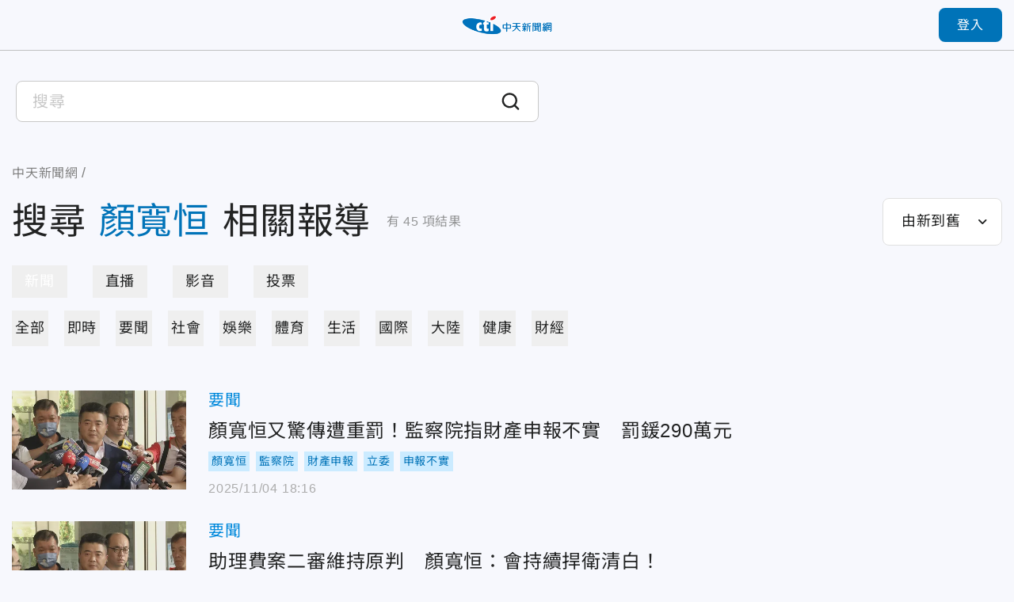

--- FILE ---
content_type: text/html;charset=utf-8
request_url: https://ctinews.com/search?q=%E9%A1%8F%E5%AF%AC%E6%81%92
body_size: 188304
content:
<!DOCTYPE html><html  lang="zh-Hant-TW"><head><meta charset="utf-8">
<meta name="viewport" content="width=device-width, initial-scale=1">
<title>搜尋 - 顏寬恒 | 中天新聞網</title>
<link rel="preconnect" href="https://www.youtube.com">
<link rel="preconnect" href="https://www.google.com">
<link rel="preconnect" href="https://fonts.googleapis.com">
<link rel="preconnect" href="https://fonts.gstatic.com" crossorigin>
<script src="https://www.googletagservices.com/tag/js/gpt.js" defer async data-hid="GoogleAdTagManagerCode"></script>
<link rel="stylesheet" href="https://fonts.googleapis.com/icon?family=Material+Icons+Round">
<link rel="stylesheet" href="/fonts/font.css?family=Noto+Sans&family=Noto+Sans+TC:wght@400;500;700&display=swap&v=20250314" media="print" onload="this.onload=null;this.removeAttribute('media');">
<link rel="stylesheet" href="/vendor/css/ad.css">
<link rel="stylesheet" href="/_nuxt/entry.9mF0Z9w6.css" crossorigin>
<link rel="stylesheet" href="/_nuxt/assets.Bf2djrvN.css" crossorigin>
<link rel="stylesheet" href="/_nuxt/vendor-plyr.BItC_GSs.css" crossorigin>
<link rel="preload" as="fetch" fetchpriority="low" crossorigin="anonymous" href="/_nuxt/builds/meta/18a7f9a2-77ea-4894-9b4a-7d81af296640.json">
<script src="https://anymind360.com/js/10681/ats.js" defer data-hid="AnyMindTagService"></script>
<link rel="dns-prefetch" href="https://www.youtube.com">
<link rel="dns-prefetch" href="https://storage.ctinews.com">
<meta name="description" content="顏寬恒又驚傳遭重罰！監察院指財產申報不實　罰鍰290萬元, 助理費案二審維持原判　顏寬恒：會持續捍衛清白！, 顏寬恒助理費案、假買賣案　二審宣判出爐">
<meta property="og:site_name" content="中天新聞網">
<meta property="og:title" content="中天新聞網－就是新聞！報導當權者不想讓您知道的事">
<meta property="og:description" content="顏寬恒又驚傳遭重罰！監察院指財產申報不實　罰鍰290萬元, 助理費案二審維持原判　顏寬恒：會持續捍衛清白！, 顏寬恒助理費案、假買賣案　二審宣判出爐">
<meta property="og:image:width" content="600">
<meta property="og:image:height" content="315">
<meta property="og:image" content="/og/main.jpeg">
<meta property="og:type" content="website">
<meta property="og:url" content="https://ctinews.com/search">
<link rel="icon" href="/favicon.ico">
<link rel="canonical" href="https://ctinews.com/search">
<script data-hid="CtinewsGoogleTagManagerCode">(function(w,d,s,l,i){w[l]=w[l]||[];w[l].push({'gtm.start':
new Date().getTime(),event:'gtm.js'});var f=d.getElementsByTagName(s)[0],
j=d.createElement(s),dl=l!='dataLayer'?'&l='+l:'';j.defer=true;j.src=
'https://www.googletagmanager.com/gtm.js?id='+i+dl;f.parentNode.insertBefore(j,f);
})(window,document,'script','dataLayer','GTM-5CF9DKQ');</script>
<script data-hid="MetaPixelAnalyticsCode">!function(f,b,e,v,n,t,s)
{if(f.fbq)return;n=f.fbq=function(){n.callMethod?
n.callMethod.apply(n,arguments):n.queue.push(arguments)};
if(!f._fbq)f._fbq=n;n.push=n;n.loaded=!0;n.version='2.0';
n.queue=[];t=b.createElement(e);t.defer=!0;
t.src=v;s=b.getElementsByTagName(e)[0];
s.parentNode.insertBefore(t,s)}(window, document,'script',
'https://connect.facebook.net/en_US/fbevents.js');
fbq('init', '1511774879274046');
fbq('track', 'PageView');</script>
<script data-hid="MetaEventAnalyticsCode">
window.fbAsyncInit = function() {
  FB.init({
    appId      : '717095556066121',
    cookie     : true,
    xfbml      : true,
    version    : '{api-version}'
  });
    
  FB.AppEvents.logPageView();   
};

(function(d, s, id){
   var js, fjs = d.getElementsByTagName(s)[0];
   if (d.getElementById(id)) {return;}
   js = d.createElement(s); js.id = id;
   js.src = "https://connect.facebook.net/en_US/sdk.js";
   fjs.parentNode.insertBefore(js, fjs);
 }(document, 'script', 'facebook-jssdk'));</script>
<script data-hid="Taboola">
  window._taboola = window._taboola || [];
  _taboola.push({article:'auto'});
  !function (e, f, u, i) {
    if (!document.getElementById(i)){
      e.async = 1;
      e.src = u;
      e.id = i;
      f.parentNode.insertBefore(e, f);
    }
  }(document.createElement('script'),
  document.getElementsByTagName('script')[0],
  '//cdn.taboola.com/libtrc/ctinewstwd-ctinews/loader.js',
  'tb_loader_script');
  if(window.performance && typeof window.performance.mark == 'function')
    {window.performance.mark('tbl_ic');}
</script>
<script data-hid="AvividCode">window.AviviD = window.AviviD || {settings:{},status:{}}; 
AviviD.web_id = "ctinews"; AviviD.category_id = "20230307000002"; AviviD.tracking_platform = 'likr';</script>
<script data-hid="PopinPlugin">
(function() {
    var pa = document.createElement('script'); pa.type = 'text/javascript'; pa.charset = "utf-8"; pa.async = true;
    pa.src = window.location.protocol + "//api.popin.cc/searchbox/ctinews_tw.js";
    var s = document.getElementsByTagName('script')[0]; s.parentNode.insertBefore(pa, s);
})(); </script>
<meta property="fb:pages" content="223683434464256, 396741173751746, 1066625510064406">
<script type="module" src="/_nuxt/irl0lbAn.js" crossorigin></script></head><body><div id="__nuxt"><div id="app"><div id="navbar" class="sticky top-0 z-[100]" style=""><!----><div class="h-[90px] xl:h-[64px] header relative flex border-b transition-all duration-200 origin-top"><div class="l-container w-full flex items-center"><span></span><div class="logo absolute top-1/2 left-1/2 -translate-x-1/2 -translate-y-1/2 xl:max-w-[120px]"><a href="/"><img src="/_nuxt/logo.B9td3QbG.png" srcset="/_nuxt/logo.B9td3QbG.png 1x, /_nuxt/logo_2x.DlPTDn-v.png 2x" draggable="false" alt="CTITV LOGO" width="227" height="48"></a></div><span></span></div></div><!----><span></span></div><div id="main" class="min-h-screen flex flex-col"><div class="flex-1"><!--[--><!--[--><!----><!--]--><div class="search-page-container mt-7 md:mt-8 mx-auto px-[15px] max-w-[1440px]"><div class="search-input-container mx-[-15px] max-w-[700px]"><div class="relative flex items-center search-input-container search-input-container--white bg-white"><!----><input value="" type="text" class="search-input search-input--white w-full cursor-text outline-none" placeholder="搜尋"><div class="bg-white absolute w-full left-0 top-12 mb-1"><!----><!--[--><!--]--></div><div class="cursor-pointer"><svg xmlns="http://www.w3.org/2000/svg" class="em:w-6 em:h-6" style="color:currentColor;"><use href="/_nuxt/icon_sprite.uHLT2BS7.svg#search"></use></svg><!----></div></div></div><div class="mt-10 md:mt-5"><nav class="breadcrumbs flex items-center text-gray-400 text-base min-h-7" aria-label="Breadcrumb"><ol class="grid grid-flow-col place-content-start"><!--[--><li class="crumb flex items-center"><!--[--><a href="/" class=""><span>中天新聞網</span></a><meta content="1"><!--]--></li><li class="crumb flex items-center"><!--[--><a href="/search" class="cti-article-type"><span></span></a><meta content="2"><!--]--></li><!--]--></ol></nav></div><div class="flex md:flex-wrap justify-between items-center mt-4"><div class="md:w-full flex items-center"><h1 class="text-7xl md:text-3xl leading-snug break-all"> 搜尋<span class="text-primary mx-4 md:mx-2">顏寬恒</span>相關報導 </h1><p class="ml-5 mr-10 md:ml-2.5 md:mr-0 leading-loose flex-shrink-0 text-gray-350"> 有<span class="mx-1">45</span>項結果 </p></div><div class="md:mt-4 flex-shrink-0"><span></span></div></div><div class="mx-auto mt-6"><div class="base-tab-wrapper relative"><div class="base-tab--pill-shape base-tab snap-scroll horizontal" style="--tab-offset:0;--tab-width:0;"><div class="tab-track relative grid grid-flow-col gap-8 auto-cols-max"><!--[--><!--]--><div class="indicator"></div></div></div></div></div><div class="mx-auto mt-4"><div class="base-tab-wrapper relative"><div class="base-tab--simple base-tab snap-scroll horizontal" style="--tab-offset:0;--tab-width:0;"><div class="tab-track relative grid grid-flow-col gap-8 auto-cols-max"><!--[--><!--]--><div class="indicator"></div></div></div></div><div class="my-14 md:my-7"><!----><div><div><!--[--><div class="search-card--default grid gap-7 sm:gap-5 mb-8 md:mb-5" data-v-10dfb7f0><div class="relative h-[125px] md:h-[80px] flex" data-v-10dfb7f0><div class="base-news-img" data-v-10dfb7f0><img onerror="this.setAttribute(&#39;data-error&#39;, 1)" alt="顏寬恒又驚傳遭重罰！監察院指財產申報不實　罰鍰290萬元" loading="eager" data-nuxt-img sizes="(max-width: 1024px) 220px, 440px" srcset="/_ipx/w_220&amp;f_webp&amp;q_80&amp;fit_cover/https://storage.ctinews.com/compression/files/default/cut-1757557978-SQZ2XUA.JPG 220w, /_ipx/w_440&amp;f_webp&amp;q_80&amp;fit_cover/https://storage.ctinews.com/compression/files/default/cut-1757557978-SQZ2XUA.JPG 440w, /_ipx/w_880&amp;f_webp&amp;q_80&amp;fit_cover/https://storage.ctinews.com/compression/files/default/cut-1757557978-SQZ2XUA.JPG 880w" draggable="false" fetchpriority="auto" src="/_ipx/w_880&amp;f_webp&amp;q_80&amp;fit_cover/https://storage.ctinews.com/compression/files/default/cut-1757557978-SQZ2XUA.JPG"></div><!----><a href="/news/items/MyWkEK12x6" class="absolute inset-0 alt-text" title="顏寬恒又驚傳遭重罰！監察院指財產申報不實　罰鍰290萬元" data-v-10dfb7f0>顏寬恒又驚傳遭重罰！監察院指財產申報不實　罰鍰290萬元</a></div><div class="content grid gap-3 items-center" data-v-10dfb7f0><div data-v-10dfb7f0><a href="/news/topics/LaDQVMegmZ" class="text-theme-2 hover:text-primary text-xl md:text-sm" data-v-10dfb7f0>要聞</a></div><h2 class="col-start-1 row-start-2 md:col-span-2 self-start" data-v-10dfb7f0><a href="/news/items/MyWkEK12x6" class="title text-2xl md:text-base" data-v-10dfb7f0>顏寬恒又驚傳遭重罰！監察院指財產申報不實　罰鍰290萬元</a></h2><div class="group flex flex-row flex-wrap items-center -m-1 text-sm md:col-span-2 md:row-start-3 md:text-xs" data-v-10dfb7f0><!----><!--[--><a href="/tags/%E9%A1%8F%E5%AF%AC%E6%81%92" rel="noopener noreferrer" target="_blank" class="m-1 flex-shrink-0 [&amp;:nth-of-type(n+6)]:hidden peer-has-[:checked]:[&amp;:nth-of-type(n+6)]:block md:[&amp;:nth-of-type(n+4)]:hidden md:peer-has-[:checked]:[&amp;:nth-of-type(n+4)]:block"><p class="p-1 text-primary bg-blue-300 text-center">顏寬恒</p></a><a href="/tags/%E7%9B%A3%E5%AF%9F%E9%99%A2" rel="noopener noreferrer" target="_blank" class="m-1 flex-shrink-0 [&amp;:nth-of-type(n+6)]:hidden peer-has-[:checked]:[&amp;:nth-of-type(n+6)]:block md:[&amp;:nth-of-type(n+4)]:hidden md:peer-has-[:checked]:[&amp;:nth-of-type(n+4)]:block"><p class="p-1 text-primary bg-blue-300 text-center">監察院</p></a><a href="/tags/%E8%B2%A1%E7%94%A2%E7%94%B3%E5%A0%B1" rel="noopener noreferrer" target="_blank" class="m-1 flex-shrink-0 [&amp;:nth-of-type(n+6)]:hidden peer-has-[:checked]:[&amp;:nth-of-type(n+6)]:block md:[&amp;:nth-of-type(n+4)]:hidden md:peer-has-[:checked]:[&amp;:nth-of-type(n+4)]:block"><p class="p-1 text-primary bg-blue-300 text-center">財產申報</p></a><a href="/tags/%E7%AB%8B%E5%A7%94" rel="noopener noreferrer" target="_blank" class="m-1 flex-shrink-0 [&amp;:nth-of-type(n+6)]:hidden peer-has-[:checked]:[&amp;:nth-of-type(n+6)]:block md:[&amp;:nth-of-type(n+4)]:hidden md:peer-has-[:checked]:[&amp;:nth-of-type(n+4)]:block"><p class="p-1 text-primary bg-blue-300 text-center">立委</p></a><a href="/tags/%E7%94%B3%E5%A0%B1%E4%B8%8D%E5%AF%A6" rel="noopener noreferrer" target="_blank" class="m-1 flex-shrink-0 [&amp;:nth-of-type(n+6)]:hidden peer-has-[:checked]:[&amp;:nth-of-type(n+6)]:block md:[&amp;:nth-of-type(n+4)]:hidden md:peer-has-[:checked]:[&amp;:nth-of-type(n+4)]:block"><p class="p-1 text-primary bg-blue-300 text-center">申報不實</p></a><!--]--></div><span data-v-10dfb7f0></span></div></div><div class="search-card--default grid gap-7 sm:gap-5 mb-8 md:mb-5" data-v-10dfb7f0><div class="relative h-[125px] md:h-[80px] flex" data-v-10dfb7f0><div class="base-news-img" data-v-10dfb7f0><img onerror="this.setAttribute(&#39;data-error&#39;, 1)" alt="助理費案二審維持原判　顏寬恒：會持續捍衛清白！" loading="eager" data-nuxt-img sizes="(max-width: 1024px) 220px, 440px" srcset="/_ipx/w_220&amp;f_webp&amp;q_80&amp;fit_cover/https://storage.ctinews.com/compression/files/default/cut-1757557978-SQZ2XUA.JPG 220w, /_ipx/w_440&amp;f_webp&amp;q_80&amp;fit_cover/https://storage.ctinews.com/compression/files/default/cut-1757557978-SQZ2XUA.JPG 440w, /_ipx/w_880&amp;f_webp&amp;q_80&amp;fit_cover/https://storage.ctinews.com/compression/files/default/cut-1757557978-SQZ2XUA.JPG 880w" draggable="false" fetchpriority="auto" src="/_ipx/w_880&amp;f_webp&amp;q_80&amp;fit_cover/https://storage.ctinews.com/compression/files/default/cut-1757557978-SQZ2XUA.JPG"></div><!----><a href="/news/items/kYaD3YOXW9" class="absolute inset-0 alt-text" title="助理費案二審維持原判　顏寬恒：會持續捍衛清白！" data-v-10dfb7f0>助理費案二審維持原判　顏寬恒：會持續捍衛清白！</a></div><div class="content grid gap-3 items-center" data-v-10dfb7f0><div data-v-10dfb7f0><a href="/news/topics/LaDQVMegmZ" class="text-theme-2 hover:text-primary text-xl md:text-sm" data-v-10dfb7f0>要聞</a></div><h2 class="col-start-1 row-start-2 md:col-span-2 self-start" data-v-10dfb7f0><a href="/news/items/kYaD3YOXW9" class="title text-2xl md:text-base" data-v-10dfb7f0>助理費案二審維持原判　顏寬恒：會持續捍衛清白！</a></h2><div class="group flex flex-row flex-wrap items-center -m-1 text-sm md:col-span-2 md:row-start-3 md:text-xs" data-v-10dfb7f0><!----><!--[--><a href="/tags/%E9%A1%8F%E5%AF%AC%E6%81%92" rel="noopener noreferrer" target="_blank" class="m-1 flex-shrink-0 [&amp;:nth-of-type(n+6)]:hidden peer-has-[:checked]:[&amp;:nth-of-type(n+6)]:block md:[&amp;:nth-of-type(n+4)]:hidden md:peer-has-[:checked]:[&amp;:nth-of-type(n+4)]:block"><p class="p-1 text-primary bg-blue-300 text-center">顏寬恒</p></a><a href="/tags/%E5%8A%A9%E7%90%86%E8%B2%BB" rel="noopener noreferrer" target="_blank" class="m-1 flex-shrink-0 [&amp;:nth-of-type(n+6)]:hidden peer-has-[:checked]:[&amp;:nth-of-type(n+6)]:block md:[&amp;:nth-of-type(n+4)]:hidden md:peer-has-[:checked]:[&amp;:nth-of-type(n+4)]:block"><p class="p-1 text-primary bg-blue-300 text-center">助理費</p></a><a href="/tags/%E5%81%87%E8%B2%B7%E8%B3%A3" rel="noopener noreferrer" target="_blank" class="m-1 flex-shrink-0 [&amp;:nth-of-type(n+6)]:hidden peer-has-[:checked]:[&amp;:nth-of-type(n+6)]:block md:[&amp;:nth-of-type(n+4)]:hidden md:peer-has-[:checked]:[&amp;:nth-of-type(n+4)]:block"><p class="p-1 text-primary bg-blue-300 text-center">假買賣</p></a><a href="/tags/%E8%B2%AA%E6%B1%A1%E6%B2%BB%E7%BD%AA%E6%A2%9D%E4%BE%8B" rel="noopener noreferrer" target="_blank" class="m-1 flex-shrink-0 [&amp;:nth-of-type(n+6)]:hidden peer-has-[:checked]:[&amp;:nth-of-type(n+6)]:block md:[&amp;:nth-of-type(n+4)]:hidden md:peer-has-[:checked]:[&amp;:nth-of-type(n+4)]:block"><p class="p-1 text-primary bg-blue-300 text-center">貪污治罪條例</p></a><a href="/tags/%E5%81%BD%E9%80%A0%E6%96%87%E6%9B%B8" rel="noopener noreferrer" target="_blank" class="m-1 flex-shrink-0 [&amp;:nth-of-type(n+6)]:hidden peer-has-[:checked]:[&amp;:nth-of-type(n+6)]:block md:[&amp;:nth-of-type(n+4)]:hidden md:peer-has-[:checked]:[&amp;:nth-of-type(n+4)]:block"><p class="p-1 text-primary bg-blue-300 text-center">偽造文書</p></a><!--]--></div><span data-v-10dfb7f0></span></div></div><div class="search-card--default grid gap-7 sm:gap-5 mb-8 md:mb-5" data-v-10dfb7f0><div class="relative h-[125px] md:h-[80px] flex" data-v-10dfb7f0><div class="base-news-img" data-v-10dfb7f0><img onerror="this.setAttribute(&#39;data-error&#39;, 1)" alt="顏寬恒助理費案、假買賣案　二審宣判出爐" loading="eager" data-nuxt-img sizes="(max-width: 1024px) 220px, 440px" srcset="/_ipx/w_220&amp;f_webp&amp;q_80&amp;fit_cover/https://storage.ctinews.com/compression/files/default/cut-1757557173-e2jG2lB.JPG 220w, /_ipx/w_440&amp;f_webp&amp;q_80&amp;fit_cover/https://storage.ctinews.com/compression/files/default/cut-1757557173-e2jG2lB.JPG 440w, /_ipx/w_880&amp;f_webp&amp;q_80&amp;fit_cover/https://storage.ctinews.com/compression/files/default/cut-1757557173-e2jG2lB.JPG 880w" draggable="false" fetchpriority="auto" src="/_ipx/w_880&amp;f_webp&amp;q_80&amp;fit_cover/https://storage.ctinews.com/compression/files/default/cut-1757557173-e2jG2lB.JPG"></div><!----><a href="/news/items/4XamKk2ZnA" class="absolute inset-0 alt-text" title="顏寬恒助理費案、假買賣案　二審宣判出爐" data-v-10dfb7f0>顏寬恒助理費案、假買賣案　二審宣判出爐</a></div><div class="content grid gap-3 items-center" data-v-10dfb7f0><div data-v-10dfb7f0><a href="/news/topics/LaDQVMegmZ" class="text-theme-2 hover:text-primary text-xl md:text-sm" data-v-10dfb7f0>要聞</a></div><h2 class="col-start-1 row-start-2 md:col-span-2 self-start" data-v-10dfb7f0><a href="/news/items/4XamKk2ZnA" class="title text-2xl md:text-base" data-v-10dfb7f0>顏寬恒助理費案、假買賣案　二審宣判出爐</a></h2><div class="group flex flex-row flex-wrap items-center -m-1 text-sm md:col-span-2 md:row-start-3 md:text-xs" data-v-10dfb7f0><!----><!--[--><a href="/tags/%E9%A1%8F%E5%AF%AC%E6%81%92" rel="noopener noreferrer" target="_blank" class="m-1 flex-shrink-0 [&amp;:nth-of-type(n+6)]:hidden peer-has-[:checked]:[&amp;:nth-of-type(n+6)]:block md:[&amp;:nth-of-type(n+4)]:hidden md:peer-has-[:checked]:[&amp;:nth-of-type(n+4)]:block"><p class="p-1 text-primary bg-blue-300 text-center">顏寬恒</p></a><a href="/tags/%E5%8A%A9%E7%90%86%E8%B2%BB" rel="noopener noreferrer" target="_blank" class="m-1 flex-shrink-0 [&amp;:nth-of-type(n+6)]:hidden peer-has-[:checked]:[&amp;:nth-of-type(n+6)]:block md:[&amp;:nth-of-type(n+4)]:hidden md:peer-has-[:checked]:[&amp;:nth-of-type(n+4)]:block"><p class="p-1 text-primary bg-blue-300 text-center">助理費</p></a><a href="/tags/%E5%81%87%E8%B2%B7%E8%B3%A3" rel="noopener noreferrer" target="_blank" class="m-1 flex-shrink-0 [&amp;:nth-of-type(n+6)]:hidden peer-has-[:checked]:[&amp;:nth-of-type(n+6)]:block md:[&amp;:nth-of-type(n+4)]:hidden md:peer-has-[:checked]:[&amp;:nth-of-type(n+4)]:block"><p class="p-1 text-primary bg-blue-300 text-center">假買賣</p></a><a href="/tags/%E4%BA%8C%E5%AF%A9" rel="noopener noreferrer" target="_blank" class="m-1 flex-shrink-0 [&amp;:nth-of-type(n+6)]:hidden peer-has-[:checked]:[&amp;:nth-of-type(n+6)]:block md:[&amp;:nth-of-type(n+4)]:hidden md:peer-has-[:checked]:[&amp;:nth-of-type(n+4)]:block"><p class="p-1 text-primary bg-blue-300 text-center">二審</p></a><a href="/tags/%E5%8F%B0%E4%B8%AD%E9%AB%98%E5%88%86%E9%99%A2" rel="noopener noreferrer" target="_blank" class="m-1 flex-shrink-0 [&amp;:nth-of-type(n+6)]:hidden peer-has-[:checked]:[&amp;:nth-of-type(n+6)]:block md:[&amp;:nth-of-type(n+4)]:hidden md:peer-has-[:checked]:[&amp;:nth-of-type(n+4)]:block"><p class="p-1 text-primary bg-blue-300 text-center">台中高分院</p></a><!--]--></div><span data-v-10dfb7f0></span></div></div><div class="search-card--default grid gap-7 sm:gap-5 mb-8 md:mb-5" data-v-10dfb7f0><div class="relative h-[125px] md:h-[80px] flex" data-v-10dfb7f0><div class="base-news-img" data-v-10dfb7f0><img onerror="this.setAttribute(&#39;data-error&#39;, 1)" alt="823罷免最終結果！中選會：7案皆否決" loading="eager" data-nuxt-img sizes="(max-width: 1024px) 220px, 440px" srcset="/_ipx/w_220&amp;f_webp&amp;q_80&amp;fit_cover/https://storage.ctinews.com/compression/files/default/cut-1755951805-QgefNL0.jpg 220w, /_ipx/w_440&amp;f_webp&amp;q_80&amp;fit_cover/https://storage.ctinews.com/compression/files/default/cut-1755951805-QgefNL0.jpg 440w, /_ipx/w_880&amp;f_webp&amp;q_80&amp;fit_cover/https://storage.ctinews.com/compression/files/default/cut-1755951805-QgefNL0.jpg 880w" draggable="false" fetchpriority="auto" src="/_ipx/w_880&amp;f_webp&amp;q_80&amp;fit_cover/https://storage.ctinews.com/compression/files/default/cut-1755951805-QgefNL0.jpg"></div><!----><a href="/news/items/MyWkyrXAx6" class="absolute inset-0 alt-text" title="823罷免最終結果！中選會：7案皆否決" data-v-10dfb7f0>823罷免最終結果！中選會：7案皆否決</a></div><div class="content grid gap-3 items-center" data-v-10dfb7f0><div data-v-10dfb7f0><a href="/news/topics/LaDQVMegmZ" class="text-theme-2 hover:text-primary text-xl md:text-sm" data-v-10dfb7f0>要聞</a></div><h2 class="col-start-1 row-start-2 md:col-span-2 self-start" data-v-10dfb7f0><a href="/news/items/MyWkyrXAx6" class="title text-2xl md:text-base" data-v-10dfb7f0>823罷免最終結果！中選會：7案皆否決</a></h2><div class="group flex flex-row flex-wrap items-center -m-1 text-sm md:col-span-2 md:row-start-3 md:text-xs" data-v-10dfb7f0><label class="peer order-last has-[:checked]:hidden"><input type="checkbox" class="hidden"><p class="p-1 text-primary bg-blue-300 text-center">...</p></label><!--[--><a href="/tags/%E4%B8%AD%E9%81%B8%E6%9C%83" rel="noopener noreferrer" target="_blank" class="m-1 flex-shrink-0 [&amp;:nth-of-type(n+6)]:hidden peer-has-[:checked]:[&amp;:nth-of-type(n+6)]:block md:[&amp;:nth-of-type(n+4)]:hidden md:peer-has-[:checked]:[&amp;:nth-of-type(n+4)]:block"><p class="p-1 text-primary bg-blue-300 text-center">中選會</p></a><a href="/tags/%E7%BD%B7%E5%85%8D" rel="noopener noreferrer" target="_blank" class="m-1 flex-shrink-0 [&amp;:nth-of-type(n+6)]:hidden peer-has-[:checked]:[&amp;:nth-of-type(n+6)]:block md:[&amp;:nth-of-type(n+4)]:hidden md:peer-has-[:checked]:[&amp;:nth-of-type(n+4)]:block"><p class="p-1 text-primary bg-blue-300 text-center">罷免</p></a><a href="/tags/%E6%B1%9F%E5%95%9F%E8%87%A3" rel="noopener noreferrer" target="_blank" class="m-1 flex-shrink-0 [&amp;:nth-of-type(n+6)]:hidden peer-has-[:checked]:[&amp;:nth-of-type(n+6)]:block md:[&amp;:nth-of-type(n+4)]:hidden md:peer-has-[:checked]:[&amp;:nth-of-type(n+4)]:block"><p class="p-1 text-primary bg-blue-300 text-center">江啟臣</p></a><a href="/tags/%E9%A6%AC%E6%96%87%E5%90%9B" rel="noopener noreferrer" target="_blank" class="m-1 flex-shrink-0 [&amp;:nth-of-type(n+6)]:hidden peer-has-[:checked]:[&amp;:nth-of-type(n+6)]:block md:[&amp;:nth-of-type(n+4)]:hidden md:peer-has-[:checked]:[&amp;:nth-of-type(n+4)]:block"><p class="p-1 text-primary bg-blue-300 text-center">馬文君</p></a><a href="/tags/%E6%B8%B8%E9%A1%A5" rel="noopener noreferrer" target="_blank" class="m-1 flex-shrink-0 [&amp;:nth-of-type(n+6)]:hidden peer-has-[:checked]:[&amp;:nth-of-type(n+6)]:block md:[&amp;:nth-of-type(n+4)]:hidden md:peer-has-[:checked]:[&amp;:nth-of-type(n+4)]:block"><p class="p-1 text-primary bg-blue-300 text-center">游顥</p></a><a href="/tags/%E6%9E%97%E6%80%9D%E9%8A%98" rel="noopener noreferrer" target="_blank" class="m-1 flex-shrink-0 [&amp;:nth-of-type(n+6)]:hidden peer-has-[:checked]:[&amp;:nth-of-type(n+6)]:block md:[&amp;:nth-of-type(n+4)]:hidden md:peer-has-[:checked]:[&amp;:nth-of-type(n+4)]:block"><p class="p-1 text-primary bg-blue-300 text-center">林思銘</p></a><a href="/tags/%E6%A5%8A%E7%93%8A%E7%93%94" rel="noopener noreferrer" target="_blank" class="m-1 flex-shrink-0 [&amp;:nth-of-type(n+6)]:hidden peer-has-[:checked]:[&amp;:nth-of-type(n+6)]:block md:[&amp;:nth-of-type(n+4)]:hidden md:peer-has-[:checked]:[&amp;:nth-of-type(n+4)]:block"><p class="p-1 text-primary bg-blue-300 text-center">楊瓊瓔</p></a><a href="/tags/%E9%A1%8F%E5%AF%AC%E6%81%92" rel="noopener noreferrer" target="_blank" class="m-1 flex-shrink-0 [&amp;:nth-of-type(n+6)]:hidden peer-has-[:checked]:[&amp;:nth-of-type(n+6)]:block md:[&amp;:nth-of-type(n+4)]:hidden md:peer-has-[:checked]:[&amp;:nth-of-type(n+4)]:block"><p class="p-1 text-primary bg-blue-300 text-center">顏寬恒</p></a><a href="/tags/%E7%BE%85%E6%98%8E%E6%89%8D" rel="noopener noreferrer" target="_blank" class="m-1 flex-shrink-0 [&amp;:nth-of-type(n+6)]:hidden peer-has-[:checked]:[&amp;:nth-of-type(n+6)]:block md:[&amp;:nth-of-type(n+4)]:hidden md:peer-has-[:checked]:[&amp;:nth-of-type(n+4)]:block"><p class="p-1 text-primary bg-blue-300 text-center">羅明才</p></a><!--]--></div><span data-v-10dfb7f0></span></div></div><div class="search-card--default grid gap-7 sm:gap-5 mb-8 md:mb-5" data-v-10dfb7f0><div class="relative h-[125px] md:h-[80px] flex" data-v-10dfb7f0><div class="base-news-img" data-v-10dfb7f0><img onerror="this.setAttribute(&#39;data-error&#39;, 1)" alt="不斷更新/顏寬恒自行宣布挺過罷免　現身感謝支持者" loading="eager" data-nuxt-img sizes="(max-width: 1024px) 220px, 440px" srcset="/_ipx/w_220&amp;f_webp&amp;q_80&amp;fit_cover/https://storage.ctinews.com/compression/files/default/cut-1755940932-KTxG1eh.JPG 220w, /_ipx/w_440&amp;f_webp&amp;q_80&amp;fit_cover/https://storage.ctinews.com/compression/files/default/cut-1755940932-KTxG1eh.JPG 440w, /_ipx/w_880&amp;f_webp&amp;q_80&amp;fit_cover/https://storage.ctinews.com/compression/files/default/cut-1755940932-KTxG1eh.JPG 880w" draggable="false" fetchpriority="auto" src="/_ipx/w_880&amp;f_webp&amp;q_80&amp;fit_cover/https://storage.ctinews.com/compression/files/default/cut-1755940932-KTxG1eh.JPG"></div><!----><a href="/news/items/pRnYvMDNWY" class="absolute inset-0 alt-text" title="不斷更新/顏寬恒自行宣布挺過罷免　現身感謝支持者" data-v-10dfb7f0>不斷更新/顏寬恒自行宣布挺過罷免　現身感謝支持者</a></div><div class="content grid gap-3 items-center" data-v-10dfb7f0><div data-v-10dfb7f0><a href="/news/topics/LaDQVMegmZ" class="text-theme-2 hover:text-primary text-xl md:text-sm" data-v-10dfb7f0>要聞</a></div><h2 class="col-start-1 row-start-2 md:col-span-2 self-start" data-v-10dfb7f0><a href="/news/items/pRnYvMDNWY" class="title text-2xl md:text-base" data-v-10dfb7f0>不斷更新/顏寬恒自行宣布挺過罷免　現身感謝支持者</a></h2><div class="group flex flex-row flex-wrap items-center -m-1 text-sm md:col-span-2 md:row-start-3 md:text-xs" data-v-10dfb7f0><!----><!--[--><a href="/tags/%E9%A1%8F%E5%AF%AC%E6%81%92" rel="noopener noreferrer" target="_blank" class="m-1 flex-shrink-0 [&amp;:nth-of-type(n+6)]:hidden peer-has-[:checked]:[&amp;:nth-of-type(n+6)]:block md:[&amp;:nth-of-type(n+4)]:hidden md:peer-has-[:checked]:[&amp;:nth-of-type(n+4)]:block"><p class="p-1 text-primary bg-blue-300 text-center">顏寬恒</p></a><a href="/tags/%E7%BD%B7%E5%85%8D" rel="noopener noreferrer" target="_blank" class="m-1 flex-shrink-0 [&amp;:nth-of-type(n+6)]:hidden peer-has-[:checked]:[&amp;:nth-of-type(n+6)]:block md:[&amp;:nth-of-type(n+4)]:hidden md:peer-has-[:checked]:[&amp;:nth-of-type(n+4)]:block"><p class="p-1 text-primary bg-blue-300 text-center">罷免</p></a><a href="/tags/823%E7%BD%B7%E5%85%8D" rel="noopener noreferrer" target="_blank" class="m-1 flex-shrink-0 [&amp;:nth-of-type(n+6)]:hidden peer-has-[:checked]:[&amp;:nth-of-type(n+6)]:block md:[&amp;:nth-of-type(n+4)]:hidden md:peer-has-[:checked]:[&amp;:nth-of-type(n+4)]:block"><p class="p-1 text-primary bg-blue-300 text-center">823罷免</p></a><a href="/tags/%E5%A4%A7%E7%BD%B7%E5%85%8D" rel="noopener noreferrer" target="_blank" class="m-1 flex-shrink-0 [&amp;:nth-of-type(n+6)]:hidden peer-has-[:checked]:[&amp;:nth-of-type(n+6)]:block md:[&amp;:nth-of-type(n+4)]:hidden md:peer-has-[:checked]:[&amp;:nth-of-type(n+4)]:block"><p class="p-1 text-primary bg-blue-300 text-center">大罷免</p></a><!--]--></div><span data-v-10dfb7f0></span></div></div><div class="search-card--default grid gap-7 sm:gap-5 mb-8 md:mb-5" data-v-10dfb7f0><div class="relative h-[125px] md:h-[80px] flex" data-v-10dfb7f0><div class="base-news-img" data-v-10dfb7f0><img onerror="this.setAttribute(&#39;data-error&#39;, 1)" alt="合體陪馬文君車掃！盧秀燕拿防曬噴霧　韓國瑜光頭湊上去討噴" loading="eager" data-nuxt-img sizes="(max-width: 1024px) 220px, 440px" srcset="/_ipx/w_220&amp;f_webp&amp;q_80&amp;fit_cover/https://storage.ctinews.com/compression/files/default/cut-1755770864-O5uMI5l.jpg 220w, /_ipx/w_440&amp;f_webp&amp;q_80&amp;fit_cover/https://storage.ctinews.com/compression/files/default/cut-1755770864-O5uMI5l.jpg 440w, /_ipx/w_880&amp;f_webp&amp;q_80&amp;fit_cover/https://storage.ctinews.com/compression/files/default/cut-1755770864-O5uMI5l.jpg 880w" draggable="false" fetchpriority="auto" src="/_ipx/w_880&amp;f_webp&amp;q_80&amp;fit_cover/https://storage.ctinews.com/compression/files/default/cut-1755770864-O5uMI5l.jpg"></div><!----><a href="/news/items/rbW4JdP3xL" class="absolute inset-0 alt-text" title="合體陪馬文君車掃！盧秀燕拿防曬噴霧　韓國瑜光頭湊上去討噴" data-v-10dfb7f0>合體陪馬文君車掃！盧秀燕拿防曬噴霧　韓國瑜光頭湊上去討噴</a></div><div class="content grid gap-3 items-center" data-v-10dfb7f0><div data-v-10dfb7f0><a href="/news/topics/LaDQVMegmZ" class="text-theme-2 hover:text-primary text-xl md:text-sm" data-v-10dfb7f0>要聞</a></div><h2 class="col-start-1 row-start-2 md:col-span-2 self-start" data-v-10dfb7f0><a href="/news/items/rbW4JdP3xL" class="title text-2xl md:text-base" data-v-10dfb7f0>合體陪馬文君車掃！盧秀燕拿防曬噴霧　韓國瑜光頭湊上去討噴</a></h2><div class="group flex flex-row flex-wrap items-center -m-1 text-sm md:col-span-2 md:row-start-3 md:text-xs" data-v-10dfb7f0><label class="peer order-last has-[:checked]:hidden"><input type="checkbox" class="hidden"><p class="p-1 text-primary bg-blue-300 text-center">...</p></label><!--[--><a href="/tags/%E7%BD%B7%E5%85%8D" rel="noopener noreferrer" target="_blank" class="m-1 flex-shrink-0 [&amp;:nth-of-type(n+6)]:hidden peer-has-[:checked]:[&amp;:nth-of-type(n+6)]:block md:[&amp;:nth-of-type(n+4)]:hidden md:peer-has-[:checked]:[&amp;:nth-of-type(n+4)]:block"><p class="p-1 text-primary bg-blue-300 text-center">罷免</p></a><a href="/tags/%E5%9C%8B%E6%B0%91%E9%BB%A8" rel="noopener noreferrer" target="_blank" class="m-1 flex-shrink-0 [&amp;:nth-of-type(n+6)]:hidden peer-has-[:checked]:[&amp;:nth-of-type(n+6)]:block md:[&amp;:nth-of-type(n+4)]:hidden md:peer-has-[:checked]:[&amp;:nth-of-type(n+4)]:block"><p class="p-1 text-primary bg-blue-300 text-center">國民黨</p></a><a href="/tags/%E9%A6%AC%E6%96%87%E5%90%9B" rel="noopener noreferrer" target="_blank" class="m-1 flex-shrink-0 [&amp;:nth-of-type(n+6)]:hidden peer-has-[:checked]:[&amp;:nth-of-type(n+6)]:block md:[&amp;:nth-of-type(n+4)]:hidden md:peer-has-[:checked]:[&amp;:nth-of-type(n+4)]:block"><p class="p-1 text-primary bg-blue-300 text-center">馬文君</p></a><a href="/tags/%E7%9B%A7%E7%A7%80%E7%87%95" rel="noopener noreferrer" target="_blank" class="m-1 flex-shrink-0 [&amp;:nth-of-type(n+6)]:hidden peer-has-[:checked]:[&amp;:nth-of-type(n+6)]:block md:[&amp;:nth-of-type(n+4)]:hidden md:peer-has-[:checked]:[&amp;:nth-of-type(n+4)]:block"><p class="p-1 text-primary bg-blue-300 text-center">盧秀燕</p></a><a href="/tags/%E9%9F%93%E5%9C%8B%E7%91%9C" rel="noopener noreferrer" target="_blank" class="m-1 flex-shrink-0 [&amp;:nth-of-type(n+6)]:hidden peer-has-[:checked]:[&amp;:nth-of-type(n+6)]:block md:[&amp;:nth-of-type(n+4)]:hidden md:peer-has-[:checked]:[&amp;:nth-of-type(n+4)]:block"><p class="p-1 text-primary bg-blue-300 text-center">韓國瑜</p></a><a href="/tags/%E8%A8%B1%E6%B7%91%E8%8F%AF" rel="noopener noreferrer" target="_blank" class="m-1 flex-shrink-0 [&amp;:nth-of-type(n+6)]:hidden peer-has-[:checked]:[&amp;:nth-of-type(n+6)]:block md:[&amp;:nth-of-type(n+4)]:hidden md:peer-has-[:checked]:[&amp;:nth-of-type(n+4)]:block"><p class="p-1 text-primary bg-blue-300 text-center">許淑華</p></a><a href="/tags/%E9%A1%8F%E5%AF%AC%E6%81%92" rel="noopener noreferrer" target="_blank" class="m-1 flex-shrink-0 [&amp;:nth-of-type(n+6)]:hidden peer-has-[:checked]:[&amp;:nth-of-type(n+6)]:block md:[&amp;:nth-of-type(n+4)]:hidden md:peer-has-[:checked]:[&amp;:nth-of-type(n+4)]:block"><p class="p-1 text-primary bg-blue-300 text-center">顏寬恒</p></a><a href="/tags/%E6%B8%B8%E9%A1%A5" rel="noopener noreferrer" target="_blank" class="m-1 flex-shrink-0 [&amp;:nth-of-type(n+6)]:hidden peer-has-[:checked]:[&amp;:nth-of-type(n+6)]:block md:[&amp;:nth-of-type(n+4)]:hidden md:peer-has-[:checked]:[&amp;:nth-of-type(n+4)]:block"><p class="p-1 text-primary bg-blue-300 text-center">游顥</p></a><a href="/tags/%E9%98%B2%E6%9B%AC%E5%99%B4%E9%9C%A7" rel="noopener noreferrer" target="_blank" class="m-1 flex-shrink-0 [&amp;:nth-of-type(n+6)]:hidden peer-has-[:checked]:[&amp;:nth-of-type(n+6)]:block md:[&amp;:nth-of-type(n+4)]:hidden md:peer-has-[:checked]:[&amp;:nth-of-type(n+4)]:block"><p class="p-1 text-primary bg-blue-300 text-center">防曬噴霧</p></a><!--]--></div><span data-v-10dfb7f0></span></div></div><div class="search-card--default grid gap-7 sm:gap-5 mb-8 md:mb-5" data-v-10dfb7f0><div class="relative h-[125px] md:h-[80px] flex" data-v-10dfb7f0><div class="base-news-img" data-v-10dfb7f0><img onerror="this.setAttribute(&#39;data-error&#39;, 1)" alt="823前最後衝刺　顏寬恒：國家應關心民生及民意" loading="eager" data-nuxt-img sizes="(max-width: 1024px) 220px, 440px" srcset="/_ipx/w_220&amp;f_webp&amp;q_80&amp;fit_cover/https://storage.ctinews.com/compression/files/default/cut-1755759566-TLAdPeZ.JPG 220w, /_ipx/w_440&amp;f_webp&amp;q_80&amp;fit_cover/https://storage.ctinews.com/compression/files/default/cut-1755759566-TLAdPeZ.JPG 440w, /_ipx/w_880&amp;f_webp&amp;q_80&amp;fit_cover/https://storage.ctinews.com/compression/files/default/cut-1755759566-TLAdPeZ.JPG 880w" draggable="false" fetchpriority="auto" src="/_ipx/w_880&amp;f_webp&amp;q_80&amp;fit_cover/https://storage.ctinews.com/compression/files/default/cut-1755759566-TLAdPeZ.JPG"></div><!----><a href="/news/items/pRnYvqQ1WY" class="absolute inset-0 alt-text" title="823前最後衝刺　顏寬恒：國家應關心民生及民意" data-v-10dfb7f0>823前最後衝刺　顏寬恒：國家應關心民生及民意</a></div><div class="content grid gap-3 items-center" data-v-10dfb7f0><div data-v-10dfb7f0><a href="/news/topics/LaDQVMegmZ" class="text-theme-2 hover:text-primary text-xl md:text-sm" data-v-10dfb7f0>要聞</a></div><h2 class="col-start-1 row-start-2 md:col-span-2 self-start" data-v-10dfb7f0><a href="/news/items/pRnYvqQ1WY" class="title text-2xl md:text-base" data-v-10dfb7f0>823前最後衝刺　顏寬恒：國家應關心民生及民意</a></h2><div class="group flex flex-row flex-wrap items-center -m-1 text-sm md:col-span-2 md:row-start-3 md:text-xs" data-v-10dfb7f0><label class="peer order-last has-[:checked]:hidden"><input type="checkbox" class="hidden"><p class="p-1 text-primary bg-blue-300 text-center">...</p></label><!--[--><a href="/tags/%E9%A1%8F%E5%AF%AC%E6%81%92" rel="noopener noreferrer" target="_blank" class="m-1 flex-shrink-0 [&amp;:nth-of-type(n+6)]:hidden peer-has-[:checked]:[&amp;:nth-of-type(n+6)]:block md:[&amp;:nth-of-type(n+4)]:hidden md:peer-has-[:checked]:[&amp;:nth-of-type(n+4)]:block"><p class="p-1 text-primary bg-blue-300 text-center">顏寬恒</p></a><a href="/tags/%E7%9B%A7%E7%A7%80%E7%87%95" rel="noopener noreferrer" target="_blank" class="m-1 flex-shrink-0 [&amp;:nth-of-type(n+6)]:hidden peer-has-[:checked]:[&amp;:nth-of-type(n+6)]:block md:[&amp;:nth-of-type(n+4)]:hidden md:peer-has-[:checked]:[&amp;:nth-of-type(n+4)]:block"><p class="p-1 text-primary bg-blue-300 text-center">盧秀燕</p></a><a href="/tags/823%E7%BD%B7%E5%85%8D" rel="noopener noreferrer" target="_blank" class="m-1 flex-shrink-0 [&amp;:nth-of-type(n+6)]:hidden peer-has-[:checked]:[&amp;:nth-of-type(n+6)]:block md:[&amp;:nth-of-type(n+4)]:hidden md:peer-has-[:checked]:[&amp;:nth-of-type(n+4)]:block"><p class="p-1 text-primary bg-blue-300 text-center">823罷免</p></a><a href="/tags/823%E5%85%AC%E6%8A%95" rel="noopener noreferrer" target="_blank" class="m-1 flex-shrink-0 [&amp;:nth-of-type(n+6)]:hidden peer-has-[:checked]:[&amp;:nth-of-type(n+6)]:block md:[&amp;:nth-of-type(n+4)]:hidden md:peer-has-[:checked]:[&amp;:nth-of-type(n+4)]:block"><p class="p-1 text-primary bg-blue-300 text-center">823公投</p></a><a href="/tags/%E7%BD%B7%E5%85%8D%E6%A1%88" rel="noopener noreferrer" target="_blank" class="m-1 flex-shrink-0 [&amp;:nth-of-type(n+6)]:hidden peer-has-[:checked]:[&amp;:nth-of-type(n+6)]:block md:[&amp;:nth-of-type(n+4)]:hidden md:peer-has-[:checked]:[&amp;:nth-of-type(n+4)]:block"><p class="p-1 text-primary bg-blue-300 text-center">罷免案</p></a><a href="/tags/%E5%A4%A7%E7%BD%B7%E5%85%8D" rel="noopener noreferrer" target="_blank" class="m-1 flex-shrink-0 [&amp;:nth-of-type(n+6)]:hidden peer-has-[:checked]:[&amp;:nth-of-type(n+6)]:block md:[&amp;:nth-of-type(n+4)]:hidden md:peer-has-[:checked]:[&amp;:nth-of-type(n+4)]:block"><p class="p-1 text-primary bg-blue-300 text-center">大罷免</p></a><a href="/tags/%E6%A0%B8%E4%B8%89%E5%BB%B6%E5%BD%B9" rel="noopener noreferrer" target="_blank" class="m-1 flex-shrink-0 [&amp;:nth-of-type(n+6)]:hidden peer-has-[:checked]:[&amp;:nth-of-type(n+6)]:block md:[&amp;:nth-of-type(n+4)]:hidden md:peer-has-[:checked]:[&amp;:nth-of-type(n+4)]:block"><p class="p-1 text-primary bg-blue-300 text-center">核三延役</p></a><!--]--></div><span data-v-10dfb7f0></span></div></div><div class="search-card--default grid gap-7 sm:gap-5 mb-8 md:mb-5" data-v-10dfb7f0><div class="relative h-[125px] md:h-[80px] flex" data-v-10dfb7f0><div class="base-news-img" data-v-10dfb7f0><img onerror="this.setAttribute(&#39;data-error&#39;, 1)" alt="請假為顏寬恒反罷　盧秀燕：不能因726大勝就掉以輕心" loading="eager" data-nuxt-img sizes="(max-width: 1024px) 220px, 440px" srcset="/_ipx/w_220&amp;f_webp&amp;q_80&amp;fit_cover/https://storage.ctinews.com/compression/files/default/cut-1755744228-tU0amaT.png 220w, /_ipx/w_440&amp;f_webp&amp;q_80&amp;fit_cover/https://storage.ctinews.com/compression/files/default/cut-1755744228-tU0amaT.png 440w, /_ipx/w_880&amp;f_webp&amp;q_80&amp;fit_cover/https://storage.ctinews.com/compression/files/default/cut-1755744228-tU0amaT.png 880w" draggable="false" fetchpriority="auto" src="/_ipx/w_880&amp;f_webp&amp;q_80&amp;fit_cover/https://storage.ctinews.com/compression/files/default/cut-1755744228-tU0amaT.png"></div><!----><a href="/news/items/M9n67EbmWR" class="absolute inset-0 alt-text" title="請假為顏寬恒反罷　盧秀燕：不能因726大勝就掉以輕心" data-v-10dfb7f0>請假為顏寬恒反罷　盧秀燕：不能因726大勝就掉以輕心</a></div><div class="content grid gap-3 items-center" data-v-10dfb7f0><div data-v-10dfb7f0><a href="/news/topics/LaDQVMegmZ" class="text-theme-2 hover:text-primary text-xl md:text-sm" data-v-10dfb7f0>要聞</a></div><h2 class="col-start-1 row-start-2 md:col-span-2 self-start" data-v-10dfb7f0><a href="/news/items/M9n67EbmWR" class="title text-2xl md:text-base" data-v-10dfb7f0>請假為顏寬恒反罷　盧秀燕：不能因726大勝就掉以輕心</a></h2><div class="group flex flex-row flex-wrap items-center -m-1 text-sm md:col-span-2 md:row-start-3 md:text-xs" data-v-10dfb7f0><label class="peer order-last has-[:checked]:hidden"><input type="checkbox" class="hidden"><p class="p-1 text-primary bg-blue-300 text-center">...</p></label><!--[--><a href="/tags/726%E7%BD%B7%E5%85%8D" rel="noopener noreferrer" target="_blank" class="m-1 flex-shrink-0 [&amp;:nth-of-type(n+6)]:hidden peer-has-[:checked]:[&amp;:nth-of-type(n+6)]:block md:[&amp;:nth-of-type(n+4)]:hidden md:peer-has-[:checked]:[&amp;:nth-of-type(n+4)]:block"><p class="p-1 text-primary bg-blue-300 text-center">726罷免</p></a><a href="/tags/823%E7%BD%B7%E5%85%8D" rel="noopener noreferrer" target="_blank" class="m-1 flex-shrink-0 [&amp;:nth-of-type(n+6)]:hidden peer-has-[:checked]:[&amp;:nth-of-type(n+6)]:block md:[&amp;:nth-of-type(n+4)]:hidden md:peer-has-[:checked]:[&amp;:nth-of-type(n+4)]:block"><p class="p-1 text-primary bg-blue-300 text-center">823罷免</p></a><a href="/tags/%E7%BD%B7%E5%85%8D" rel="noopener noreferrer" target="_blank" class="m-1 flex-shrink-0 [&amp;:nth-of-type(n+6)]:hidden peer-has-[:checked]:[&amp;:nth-of-type(n+6)]:block md:[&amp;:nth-of-type(n+4)]:hidden md:peer-has-[:checked]:[&amp;:nth-of-type(n+4)]:block"><p class="p-1 text-primary bg-blue-300 text-center">罷免</p></a><a href="/tags/%E7%9B%A7%E7%A7%80%E7%87%95" rel="noopener noreferrer" target="_blank" class="m-1 flex-shrink-0 [&amp;:nth-of-type(n+6)]:hidden peer-has-[:checked]:[&amp;:nth-of-type(n+6)]:block md:[&amp;:nth-of-type(n+4)]:hidden md:peer-has-[:checked]:[&amp;:nth-of-type(n+4)]:block"><p class="p-1 text-primary bg-blue-300 text-center">盧秀燕</p></a><a href="/tags/%E5%8F%B0%E4%B8%AD%E5%B8%82%E9%95%B7" rel="noopener noreferrer" target="_blank" class="m-1 flex-shrink-0 [&amp;:nth-of-type(n+6)]:hidden peer-has-[:checked]:[&amp;:nth-of-type(n+6)]:block md:[&amp;:nth-of-type(n+4)]:hidden md:peer-has-[:checked]:[&amp;:nth-of-type(n+4)]:block"><p class="p-1 text-primary bg-blue-300 text-center">台中市長</p></a><a href="/tags/%E9%A1%8F%E5%AF%AC%E6%81%92" rel="noopener noreferrer" target="_blank" class="m-1 flex-shrink-0 [&amp;:nth-of-type(n+6)]:hidden peer-has-[:checked]:[&amp;:nth-of-type(n+6)]:block md:[&amp;:nth-of-type(n+4)]:hidden md:peer-has-[:checked]:[&amp;:nth-of-type(n+4)]:block"><p class="p-1 text-primary bg-blue-300 text-center">顏寬恒</p></a><!--]--></div><span data-v-10dfb7f0></span></div></div><div class="search-card--default grid gap-7 sm:gap-5 mb-8 md:mb-5" data-v-10dfb7f0><div class="relative h-[125px] md:h-[80px] flex" data-v-10dfb7f0><div class="base-news-img" data-v-10dfb7f0><img onerror="this.setAttribute(&#39;data-error&#39;, 1)" alt="中選會公告823罷免投票　7藍委投票權人數與門檻" loading="eager" data-nuxt-img sizes="(max-width: 1024px) 220px, 440px" srcset="/_ipx/w_220&amp;f_webp&amp;q_80&amp;fit_cover/https://storage.ctinews.com/compression/files/default/cut-1748048340-qZhNrcz.jpg 220w, /_ipx/w_440&amp;f_webp&amp;q_80&amp;fit_cover/https://storage.ctinews.com/compression/files/default/cut-1748048340-qZhNrcz.jpg 440w, /_ipx/w_880&amp;f_webp&amp;q_80&amp;fit_cover/https://storage.ctinews.com/compression/files/default/cut-1748048340-qZhNrcz.jpg 880w" draggable="false" fetchpriority="auto" src="/_ipx/w_880&amp;f_webp&amp;q_80&amp;fit_cover/https://storage.ctinews.com/compression/files/default/cut-1748048340-qZhNrcz.jpg"></div><!----><a href="/news/items/KwnK1jAPaY" class="absolute inset-0 alt-text" title="中選會公告823罷免投票　7藍委投票權人數與門檻" data-v-10dfb7f0>中選會公告823罷免投票　7藍委投票權人數與門檻</a></div><div class="content grid gap-3 items-center" data-v-10dfb7f0><div data-v-10dfb7f0><a href="/news/topics/LaDQVMegmZ" class="text-theme-2 hover:text-primary text-xl md:text-sm" data-v-10dfb7f0>要聞</a></div><h2 class="col-start-1 row-start-2 md:col-span-2 self-start" data-v-10dfb7f0><a href="/news/items/KwnK1jAPaY" class="title text-2xl md:text-base" data-v-10dfb7f0>中選會公告823罷免投票　7藍委投票權人數與門檻</a></h2><div class="group flex flex-row flex-wrap items-center -m-1 text-sm md:col-span-2 md:row-start-3 md:text-xs" data-v-10dfb7f0><!----><!--[--><a href="/tags/%E7%BD%B7%E5%85%8D" rel="noopener noreferrer" target="_blank" class="m-1 flex-shrink-0 [&amp;:nth-of-type(n+6)]:hidden peer-has-[:checked]:[&amp;:nth-of-type(n+6)]:block md:[&amp;:nth-of-type(n+4)]:hidden md:peer-has-[:checked]:[&amp;:nth-of-type(n+4)]:block"><p class="p-1 text-primary bg-blue-300 text-center">罷免</p></a><a href="/tags/%E9%87%8D%E5%95%9F%E6%A0%B8%E4%B8%89%E5%85%AC%E6%8A%95" rel="noopener noreferrer" target="_blank" class="m-1 flex-shrink-0 [&amp;:nth-of-type(n+6)]:hidden peer-has-[:checked]:[&amp;:nth-of-type(n+6)]:block md:[&amp;:nth-of-type(n+4)]:hidden md:peer-has-[:checked]:[&amp;:nth-of-type(n+4)]:block"><p class="p-1 text-primary bg-blue-300 text-center">重啟核三公投</p></a><a href="/tags/%E5%9C%8B%E6%B0%91%E9%BB%A8" rel="noopener noreferrer" target="_blank" class="m-1 flex-shrink-0 [&amp;:nth-of-type(n+6)]:hidden peer-has-[:checked]:[&amp;:nth-of-type(n+6)]:block md:[&amp;:nth-of-type(n+4)]:hidden md:peer-has-[:checked]:[&amp;:nth-of-type(n+4)]:block"><p class="p-1 text-primary bg-blue-300 text-center">國民黨</p></a><a href="/tags/%E9%A1%8F%E5%AF%AC%E6%81%92" rel="noopener noreferrer" target="_blank" class="m-1 flex-shrink-0 [&amp;:nth-of-type(n+6)]:hidden peer-has-[:checked]:[&amp;:nth-of-type(n+6)]:block md:[&amp;:nth-of-type(n+4)]:hidden md:peer-has-[:checked]:[&amp;:nth-of-type(n+4)]:block"><p class="p-1 text-primary bg-blue-300 text-center">顏寬恒</p></a><a href="/tags/%E9%A6%AC%E6%96%87%E5%90%9B" rel="noopener noreferrer" target="_blank" class="m-1 flex-shrink-0 [&amp;:nth-of-type(n+6)]:hidden peer-has-[:checked]:[&amp;:nth-of-type(n+6)]:block md:[&amp;:nth-of-type(n+4)]:hidden md:peer-has-[:checked]:[&amp;:nth-of-type(n+4)]:block"><p class="p-1 text-primary bg-blue-300 text-center">馬文君</p></a><!--]--></div><span data-v-10dfb7f0></span></div></div><div class="search-card--default grid gap-7 sm:gap-5 mb-8 md:mb-5" data-v-10dfb7f0><div class="relative h-[125px] md:h-[80px] flex" data-v-10dfb7f0><div class="base-news-img" data-v-10dfb7f0><img onerror="this.setAttribute(&#39;data-error&#39;, 1)" alt="823反罷免！盧秀燕：用選票救救賴總統　國家就有救了" loading="eager" data-nuxt-img sizes="(max-width: 1024px) 220px, 440px" srcset="/_ipx/w_220&amp;f_webp&amp;q_80&amp;fit_cover/https://storage.ctinews.com/compression/files/default/cut-1755526903-woaKzoz.jpg 220w, /_ipx/w_440&amp;f_webp&amp;q_80&amp;fit_cover/https://storage.ctinews.com/compression/files/default/cut-1755526903-woaKzoz.jpg 440w, /_ipx/w_880&amp;f_webp&amp;q_80&amp;fit_cover/https://storage.ctinews.com/compression/files/default/cut-1755526903-woaKzoz.jpg 880w" draggable="false" fetchpriority="auto" src="/_ipx/w_880&amp;f_webp&amp;q_80&amp;fit_cover/https://storage.ctinews.com/compression/files/default/cut-1755526903-woaKzoz.jpg"></div><!----><a href="/news/items/qXWQYj90WR" class="absolute inset-0 alt-text" title="823反罷免！盧秀燕：用選票救救賴總統　國家就有救了" data-v-10dfb7f0>823反罷免！盧秀燕：用選票救救賴總統　國家就有救了</a></div><div class="content grid gap-3 items-center" data-v-10dfb7f0><div data-v-10dfb7f0><a href="/news/topics/LaDQVMegmZ" class="text-theme-2 hover:text-primary text-xl md:text-sm" data-v-10dfb7f0>要聞</a></div><h2 class="col-start-1 row-start-2 md:col-span-2 self-start" data-v-10dfb7f0><a href="/news/items/qXWQYj90WR" class="title text-2xl md:text-base" data-v-10dfb7f0>823反罷免！盧秀燕：用選票救救賴總統　國家就有救了</a></h2><div class="group flex flex-row flex-wrap items-center -m-1 text-sm md:col-span-2 md:row-start-3 md:text-xs" data-v-10dfb7f0><label class="peer order-last has-[:checked]:hidden"><input type="checkbox" class="hidden"><p class="p-1 text-primary bg-blue-300 text-center">...</p></label><!--[--><a href="/tags/%E7%BD%B7%E5%85%8D" rel="noopener noreferrer" target="_blank" class="m-1 flex-shrink-0 [&amp;:nth-of-type(n+6)]:hidden peer-has-[:checked]:[&amp;:nth-of-type(n+6)]:block md:[&amp;:nth-of-type(n+4)]:hidden md:peer-has-[:checked]:[&amp;:nth-of-type(n+4)]:block"><p class="p-1 text-primary bg-blue-300 text-center">罷免</p></a><a href="/tags/%E9%A1%8F%E5%AF%AC%E6%81%92" rel="noopener noreferrer" target="_blank" class="m-1 flex-shrink-0 [&amp;:nth-of-type(n+6)]:hidden peer-has-[:checked]:[&amp;:nth-of-type(n+6)]:block md:[&amp;:nth-of-type(n+4)]:hidden md:peer-has-[:checked]:[&amp;:nth-of-type(n+4)]:block"><p class="p-1 text-primary bg-blue-300 text-center">顏寬恒</p></a><a href="/tags/%E5%9C%8B%E6%B0%91%E9%BB%A8" rel="noopener noreferrer" target="_blank" class="m-1 flex-shrink-0 [&amp;:nth-of-type(n+6)]:hidden peer-has-[:checked]:[&amp;:nth-of-type(n+6)]:block md:[&amp;:nth-of-type(n+4)]:hidden md:peer-has-[:checked]:[&amp;:nth-of-type(n+4)]:block"><p class="p-1 text-primary bg-blue-300 text-center">國民黨</p></a><a href="/tags/%E7%9B%A7%E7%A7%80%E7%87%95" rel="noopener noreferrer" target="_blank" class="m-1 flex-shrink-0 [&amp;:nth-of-type(n+6)]:hidden peer-has-[:checked]:[&amp;:nth-of-type(n+6)]:block md:[&amp;:nth-of-type(n+4)]:hidden md:peer-has-[:checked]:[&amp;:nth-of-type(n+4)]:block"><p class="p-1 text-primary bg-blue-300 text-center">盧秀燕</p></a><a href="/tags/%E5%8F%B0%E4%B8%AD%E5%B8%82%E9%95%B7" rel="noopener noreferrer" target="_blank" class="m-1 flex-shrink-0 [&amp;:nth-of-type(n+6)]:hidden peer-has-[:checked]:[&amp;:nth-of-type(n+6)]:block md:[&amp;:nth-of-type(n+4)]:hidden md:peer-has-[:checked]:[&amp;:nth-of-type(n+4)]:block"><p class="p-1 text-primary bg-blue-300 text-center">台中市長</p></a><a href="/tags/%E8%B3%B4%E6%B8%85%E5%BE%B7" rel="noopener noreferrer" target="_blank" class="m-1 flex-shrink-0 [&amp;:nth-of-type(n+6)]:hidden peer-has-[:checked]:[&amp;:nth-of-type(n+6)]:block md:[&amp;:nth-of-type(n+4)]:hidden md:peer-has-[:checked]:[&amp;:nth-of-type(n+4)]:block"><p class="p-1 text-primary bg-blue-300 text-center">賴清德</p></a><a href="/tags/%E5%B0%91%E6%95%B8%E7%B8%BD%E7%B5%B1" rel="noopener noreferrer" target="_blank" class="m-1 flex-shrink-0 [&amp;:nth-of-type(n+6)]:hidden peer-has-[:checked]:[&amp;:nth-of-type(n+6)]:block md:[&amp;:nth-of-type(n+4)]:hidden md:peer-has-[:checked]:[&amp;:nth-of-type(n+4)]:block"><p class="p-1 text-primary bg-blue-300 text-center">少數總統</p></a><a href="/tags/%E9%97%9C%E7%A8%85" rel="noopener noreferrer" target="_blank" class="m-1 flex-shrink-0 [&amp;:nth-of-type(n+6)]:hidden peer-has-[:checked]:[&amp;:nth-of-type(n+6)]:block md:[&amp;:nth-of-type(n+4)]:hidden md:peer-has-[:checked]:[&amp;:nth-of-type(n+4)]:block"><p class="p-1 text-primary bg-blue-300 text-center">關稅</p></a><!--]--></div><span data-v-10dfb7f0></span></div></div><div class="search-card--default grid gap-7 sm:gap-5 mb-8 md:mb-5" data-v-10dfb7f0><div class="relative h-[125px] md:h-[80px] flex" data-v-10dfb7f0><div class="base-news-img" data-v-10dfb7f0><img onerror="this.setAttribute(&#39;data-error&#39;, 1)" alt="823再讓賴政府失敗一次！盧秀燕嗆綠：應改叫民主退步黨" loading="eager" data-nuxt-img sizes="(max-width: 1024px) 220px, 440px" srcset="/_ipx/w_220&amp;f_webp&amp;q_80&amp;fit_cover/https://storage.ctinews.com/compression/files/default/cut-1755437995-ZDCrd3J.png 220w, /_ipx/w_440&amp;f_webp&amp;q_80&amp;fit_cover/https://storage.ctinews.com/compression/files/default/cut-1755437995-ZDCrd3J.png 440w, /_ipx/w_880&amp;f_webp&amp;q_80&amp;fit_cover/https://storage.ctinews.com/compression/files/default/cut-1755437995-ZDCrd3J.png 880w" draggable="false" fetchpriority="auto" src="/_ipx/w_880&amp;f_webp&amp;q_80&amp;fit_cover/https://storage.ctinews.com/compression/files/default/cut-1755437995-ZDCrd3J.png"></div><!----><a href="/news/items/JmxNQjPGa8" class="absolute inset-0 alt-text" title="823再讓賴政府失敗一次！盧秀燕嗆綠：應改叫民主退步黨" data-v-10dfb7f0>823再讓賴政府失敗一次！盧秀燕嗆綠：應改叫民主退步黨</a></div><div class="content grid gap-3 items-center" data-v-10dfb7f0><div data-v-10dfb7f0><a href="/news/topics/LaDQVMegmZ" class="text-theme-2 hover:text-primary text-xl md:text-sm" data-v-10dfb7f0>要聞</a></div><h2 class="col-start-1 row-start-2 md:col-span-2 self-start" data-v-10dfb7f0><a href="/news/items/JmxNQjPGa8" class="title text-2xl md:text-base" data-v-10dfb7f0>823再讓賴政府失敗一次！盧秀燕嗆綠：應改叫民主退步黨</a></h2><div class="group flex flex-row flex-wrap items-center -m-1 text-sm md:col-span-2 md:row-start-3 md:text-xs" data-v-10dfb7f0><label class="peer order-last has-[:checked]:hidden"><input type="checkbox" class="hidden"><p class="p-1 text-primary bg-blue-300 text-center">...</p></label><!--[--><a href="/tags/%E7%BD%B7%E5%85%8D" rel="noopener noreferrer" target="_blank" class="m-1 flex-shrink-0 [&amp;:nth-of-type(n+6)]:hidden peer-has-[:checked]:[&amp;:nth-of-type(n+6)]:block md:[&amp;:nth-of-type(n+4)]:hidden md:peer-has-[:checked]:[&amp;:nth-of-type(n+4)]:block"><p class="p-1 text-primary bg-blue-300 text-center">罷免</p></a><a href="/tags/%E5%A4%A7%E7%BD%B7%E5%85%8D" rel="noopener noreferrer" target="_blank" class="m-1 flex-shrink-0 [&amp;:nth-of-type(n+6)]:hidden peer-has-[:checked]:[&amp;:nth-of-type(n+6)]:block md:[&amp;:nth-of-type(n+4)]:hidden md:peer-has-[:checked]:[&amp;:nth-of-type(n+4)]:block"><p class="p-1 text-primary bg-blue-300 text-center">大罷免</p></a><a href="/tags/%E6%B0%91%E9%80%B2%E9%BB%A8" rel="noopener noreferrer" target="_blank" class="m-1 flex-shrink-0 [&amp;:nth-of-type(n+6)]:hidden peer-has-[:checked]:[&amp;:nth-of-type(n+6)]:block md:[&amp;:nth-of-type(n+4)]:hidden md:peer-has-[:checked]:[&amp;:nth-of-type(n+4)]:block"><p class="p-1 text-primary bg-blue-300 text-center">民進黨</p></a><a href="/tags/%E7%9B%A7%E7%A7%80%E7%87%95" rel="noopener noreferrer" target="_blank" class="m-1 flex-shrink-0 [&amp;:nth-of-type(n+6)]:hidden peer-has-[:checked]:[&amp;:nth-of-type(n+6)]:block md:[&amp;:nth-of-type(n+4)]:hidden md:peer-has-[:checked]:[&amp;:nth-of-type(n+4)]:block"><p class="p-1 text-primary bg-blue-300 text-center">盧秀燕</p></a><a href="/tags/%E9%A1%8F%E5%AF%AC%E6%81%92" rel="noopener noreferrer" target="_blank" class="m-1 flex-shrink-0 [&amp;:nth-of-type(n+6)]:hidden peer-has-[:checked]:[&amp;:nth-of-type(n+6)]:block md:[&amp;:nth-of-type(n+4)]:hidden md:peer-has-[:checked]:[&amp;:nth-of-type(n+4)]:block"><p class="p-1 text-primary bg-blue-300 text-center">顏寬恒</p></a><a href="/tags/%E8%B3%B4%E6%B8%85%E5%BE%B7" rel="noopener noreferrer" target="_blank" class="m-1 flex-shrink-0 [&amp;:nth-of-type(n+6)]:hidden peer-has-[:checked]:[&amp;:nth-of-type(n+6)]:block md:[&amp;:nth-of-type(n+4)]:hidden md:peer-has-[:checked]:[&amp;:nth-of-type(n+4)]:block"><p class="p-1 text-primary bg-blue-300 text-center">賴清德</p></a><!--]--></div><span data-v-10dfb7f0></span></div></div><div class="search-card--default grid gap-7 sm:gap-5 mb-8 md:mb-5" data-v-10dfb7f0><div class="relative h-[125px] md:h-[80px] flex" data-v-10dfb7f0><div class="base-news-img" data-v-10dfb7f0><img onerror="this.setAttribute(&#39;data-error&#39;, 1)" alt="反罷送暖！給顏寬恒「抱抱」　盧秀燕喊：要讓民進黨踢鐵板" loading="eager" data-nuxt-img sizes="(max-width: 1024px) 220px, 440px" srcset="/_ipx/w_220&amp;f_webp&amp;q_80&amp;fit_cover/https://storage.ctinews.com/compression/files/default/cut-1755437998-KD95GoY.png 220w, /_ipx/w_440&amp;f_webp&amp;q_80&amp;fit_cover/https://storage.ctinews.com/compression/files/default/cut-1755437998-KD95GoY.png 440w, /_ipx/w_880&amp;f_webp&amp;q_80&amp;fit_cover/https://storage.ctinews.com/compression/files/default/cut-1755437998-KD95GoY.png 880w" draggable="false" fetchpriority="auto" src="/_ipx/w_880&amp;f_webp&amp;q_80&amp;fit_cover/https://storage.ctinews.com/compression/files/default/cut-1755437998-KD95GoY.png"></div><!----><a href="/news/items/M9n67jONWR" class="absolute inset-0 alt-text" title="反罷送暖！給顏寬恒「抱抱」　盧秀燕喊：要讓民進黨踢鐵板" data-v-10dfb7f0>反罷送暖！給顏寬恒「抱抱」　盧秀燕喊：要讓民進黨踢鐵板</a></div><div class="content grid gap-3 items-center" data-v-10dfb7f0><div data-v-10dfb7f0><a href="/news/topics/LaDQVMegmZ" class="text-theme-2 hover:text-primary text-xl md:text-sm" data-v-10dfb7f0>要聞</a></div><h2 class="col-start-1 row-start-2 md:col-span-2 self-start" data-v-10dfb7f0><a href="/news/items/M9n67jONWR" class="title text-2xl md:text-base" data-v-10dfb7f0>反罷送暖！給顏寬恒「抱抱」　盧秀燕喊：要讓民進黨踢鐵板</a></h2><div class="group flex flex-row flex-wrap items-center -m-1 text-sm md:col-span-2 md:row-start-3 md:text-xs" data-v-10dfb7f0><label class="peer order-last has-[:checked]:hidden"><input type="checkbox" class="hidden"><p class="p-1 text-primary bg-blue-300 text-center">...</p></label><!--[--><a href="/tags/%E9%A1%8F%E5%AF%AC%E6%81%92" rel="noopener noreferrer" target="_blank" class="m-1 flex-shrink-0 [&amp;:nth-of-type(n+6)]:hidden peer-has-[:checked]:[&amp;:nth-of-type(n+6)]:block md:[&amp;:nth-of-type(n+4)]:hidden md:peer-has-[:checked]:[&amp;:nth-of-type(n+4)]:block"><p class="p-1 text-primary bg-blue-300 text-center">顏寬恒</p></a><a href="/tags/%E7%9B%A7%E7%A7%80%E7%87%95" rel="noopener noreferrer" target="_blank" class="m-1 flex-shrink-0 [&amp;:nth-of-type(n+6)]:hidden peer-has-[:checked]:[&amp;:nth-of-type(n+6)]:block md:[&amp;:nth-of-type(n+4)]:hidden md:peer-has-[:checked]:[&amp;:nth-of-type(n+4)]:block"><p class="p-1 text-primary bg-blue-300 text-center">盧秀燕</p></a><a href="/tags/%E7%BD%B7%E5%85%8D" rel="noopener noreferrer" target="_blank" class="m-1 flex-shrink-0 [&amp;:nth-of-type(n+6)]:hidden peer-has-[:checked]:[&amp;:nth-of-type(n+6)]:block md:[&amp;:nth-of-type(n+4)]:hidden md:peer-has-[:checked]:[&amp;:nth-of-type(n+4)]:block"><p class="p-1 text-primary bg-blue-300 text-center">罷免</p></a><a href="/tags/%E6%B0%91%E9%80%B2%E9%BB%A8" rel="noopener noreferrer" target="_blank" class="m-1 flex-shrink-0 [&amp;:nth-of-type(n+6)]:hidden peer-has-[:checked]:[&amp;:nth-of-type(n+6)]:block md:[&amp;:nth-of-type(n+4)]:hidden md:peer-has-[:checked]:[&amp;:nth-of-type(n+4)]:block"><p class="p-1 text-primary bg-blue-300 text-center">民進黨</p></a><a href="/tags/%E5%9C%8B%E6%B0%91%E9%BB%A8" rel="noopener noreferrer" target="_blank" class="m-1 flex-shrink-0 [&amp;:nth-of-type(n+6)]:hidden peer-has-[:checked]:[&amp;:nth-of-type(n+6)]:block md:[&amp;:nth-of-type(n+4)]:hidden md:peer-has-[:checked]:[&amp;:nth-of-type(n+4)]:block"><p class="p-1 text-primary bg-blue-300 text-center">國民黨</p></a><a href="/tags/%E5%A4%A7%E7%BD%B7%E5%85%8D" rel="noopener noreferrer" target="_blank" class="m-1 flex-shrink-0 [&amp;:nth-of-type(n+6)]:hidden peer-has-[:checked]:[&amp;:nth-of-type(n+6)]:block md:[&amp;:nth-of-type(n+4)]:hidden md:peer-has-[:checked]:[&amp;:nth-of-type(n+4)]:block"><p class="p-1 text-primary bg-blue-300 text-center">大罷免</p></a><!--]--></div><span data-v-10dfb7f0></span></div></div><div class="search-card--default grid gap-7 sm:gap-5 mb-8 md:mb-5" data-v-10dfb7f0><div class="relative h-[125px] md:h-[80px] flex" data-v-10dfb7f0><div class="base-news-img" data-v-10dfb7f0><img onerror="this.setAttribute(&#39;data-error&#39;, 1)" alt="吳崢又被打臉！指一審有罪不適任　顏寬恒：政治干預司法" loading="eager" data-nuxt-img sizes="(max-width: 1024px) 220px, 440px" srcset="/_ipx/w_220&amp;f_webp&amp;q_80&amp;fit_cover/https://storage.ctinews.com/compression/files/default/cut-1721928057-yCrnU2u.jpg 220w, /_ipx/w_440&amp;f_webp&amp;q_80&amp;fit_cover/https://storage.ctinews.com/compression/files/default/cut-1721928057-yCrnU2u.jpg 440w, /_ipx/w_880&amp;f_webp&amp;q_80&amp;fit_cover/https://storage.ctinews.com/compression/files/default/cut-1721928057-yCrnU2u.jpg 880w" draggable="false" fetchpriority="auto" src="/_ipx/w_880&amp;f_webp&amp;q_80&amp;fit_cover/https://storage.ctinews.com/compression/files/default/cut-1721928057-yCrnU2u.jpg"></div><!----><a href="/news/items/ogxwDoB4nG" class="absolute inset-0 alt-text" title="吳崢又被打臉！指一審有罪不適任　顏寬恒：政治干預司法" data-v-10dfb7f0>吳崢又被打臉！指一審有罪不適任　顏寬恒：政治干預司法</a></div><div class="content grid gap-3 items-center" data-v-10dfb7f0><div data-v-10dfb7f0><a href="/news/topics/LaDQVMegmZ" class="text-theme-2 hover:text-primary text-xl md:text-sm" data-v-10dfb7f0>要聞</a></div><h2 class="col-start-1 row-start-2 md:col-span-2 self-start" data-v-10dfb7f0><a href="/news/items/ogxwDoB4nG" class="title text-2xl md:text-base" data-v-10dfb7f0>吳崢又被打臉！指一審有罪不適任　顏寬恒：政治干預司法</a></h2><div class="group flex flex-row flex-wrap items-center -m-1 text-sm md:col-span-2 md:row-start-3 md:text-xs" data-v-10dfb7f0><!----><!--[--><a href="/tags/%E5%90%B3%E5%B4%A2" rel="noopener noreferrer" target="_blank" class="m-1 flex-shrink-0 [&amp;:nth-of-type(n+6)]:hidden peer-has-[:checked]:[&amp;:nth-of-type(n+6)]:block md:[&amp;:nth-of-type(n+4)]:hidden md:peer-has-[:checked]:[&amp;:nth-of-type(n+4)]:block"><p class="p-1 text-primary bg-blue-300 text-center">吳崢</p></a><a href="/tags/%E9%A1%8F%E5%AF%AC%E6%81%92" rel="noopener noreferrer" target="_blank" class="m-1 flex-shrink-0 [&amp;:nth-of-type(n+6)]:hidden peer-has-[:checked]:[&amp;:nth-of-type(n+6)]:block md:[&amp;:nth-of-type(n+4)]:hidden md:peer-has-[:checked]:[&amp;:nth-of-type(n+4)]:block"><p class="p-1 text-primary bg-blue-300 text-center">顏寬恒</p></a><a href="/tags/%E5%A4%A7%E7%BD%B7%E5%85%8D" rel="noopener noreferrer" target="_blank" class="m-1 flex-shrink-0 [&amp;:nth-of-type(n+6)]:hidden peer-has-[:checked]:[&amp;:nth-of-type(n+6)]:block md:[&amp;:nth-of-type(n+4)]:hidden md:peer-has-[:checked]:[&amp;:nth-of-type(n+4)]:block"><p class="p-1 text-primary bg-blue-300 text-center">大罷免</p></a><a href="/tags/%E6%B0%91%E9%80%B2%E9%BB%A8" rel="noopener noreferrer" target="_blank" class="m-1 flex-shrink-0 [&amp;:nth-of-type(n+6)]:hidden peer-has-[:checked]:[&amp;:nth-of-type(n+6)]:block md:[&amp;:nth-of-type(n+4)]:hidden md:peer-has-[:checked]:[&amp;:nth-of-type(n+4)]:block"><p class="p-1 text-primary bg-blue-300 text-center">民進黨</p></a><a href="/tags/%E5%8F%B8%E6%B3%95" rel="noopener noreferrer" target="_blank" class="m-1 flex-shrink-0 [&amp;:nth-of-type(n+6)]:hidden peer-has-[:checked]:[&amp;:nth-of-type(n+6)]:block md:[&amp;:nth-of-type(n+4)]:hidden md:peer-has-[:checked]:[&amp;:nth-of-type(n+4)]:block"><p class="p-1 text-primary bg-blue-300 text-center">司法</p></a><!--]--></div><span data-v-10dfb7f0></span></div></div><div class="search-card--default grid gap-7 sm:gap-5 mb-8 md:mb-5" data-v-10dfb7f0><div class="relative h-[125px] md:h-[80px] flex" data-v-10dfb7f0><div class="base-news-img" data-v-10dfb7f0><img onerror="this.setAttribute(&#39;data-error&#39;, 1)" alt="領軍反罷！盧秀燕喊823把江啟臣、楊瓊瓔、顏寬恒留台中" loading="eager" data-nuxt-img sizes="(max-width: 1024px) 220px, 440px" srcset="/_ipx/w_220&amp;f_webp&amp;q_80&amp;fit_cover/https://storage.ctinews.com/compression/files/default/cut-1755421347-UOV9hFd.png 220w, /_ipx/w_440&amp;f_webp&amp;q_80&amp;fit_cover/https://storage.ctinews.com/compression/files/default/cut-1755421347-UOV9hFd.png 440w, /_ipx/w_880&amp;f_webp&amp;q_80&amp;fit_cover/https://storage.ctinews.com/compression/files/default/cut-1755421347-UOV9hFd.png 880w" draggable="false" fetchpriority="auto" src="/_ipx/w_880&amp;f_webp&amp;q_80&amp;fit_cover/https://storage.ctinews.com/compression/files/default/cut-1755421347-UOV9hFd.png"></div><!----><a href="/news/items/p5W9yjgPWo" class="absolute inset-0 alt-text" title="領軍反罷！盧秀燕喊823把江啟臣、楊瓊瓔、顏寬恒留台中" data-v-10dfb7f0>領軍反罷！盧秀燕喊823把江啟臣、楊瓊瓔、顏寬恒留台中</a></div><div class="content grid gap-3 items-center" data-v-10dfb7f0><div data-v-10dfb7f0><a href="/news/topics/LaDQVMegmZ" class="text-theme-2 hover:text-primary text-xl md:text-sm" data-v-10dfb7f0>要聞</a></div><h2 class="col-start-1 row-start-2 md:col-span-2 self-start" data-v-10dfb7f0><a href="/news/items/p5W9yjgPWo" class="title text-2xl md:text-base" data-v-10dfb7f0>領軍反罷！盧秀燕喊823把江啟臣、楊瓊瓔、顏寬恒留台中</a></h2><div class="group flex flex-row flex-wrap items-center -m-1 text-sm md:col-span-2 md:row-start-3 md:text-xs" data-v-10dfb7f0><label class="peer order-last has-[:checked]:hidden"><input type="checkbox" class="hidden"><p class="p-1 text-primary bg-blue-300 text-center">...</p></label><!--[--><a href="/tags/%E7%9B%A7%E7%A7%80%E7%87%95" rel="noopener noreferrer" target="_blank" class="m-1 flex-shrink-0 [&amp;:nth-of-type(n+6)]:hidden peer-has-[:checked]:[&amp;:nth-of-type(n+6)]:block md:[&amp;:nth-of-type(n+4)]:hidden md:peer-has-[:checked]:[&amp;:nth-of-type(n+4)]:block"><p class="p-1 text-primary bg-blue-300 text-center">盧秀燕</p></a><a href="/tags/%E7%BD%B7%E5%85%8D" rel="noopener noreferrer" target="_blank" class="m-1 flex-shrink-0 [&amp;:nth-of-type(n+6)]:hidden peer-has-[:checked]:[&amp;:nth-of-type(n+6)]:block md:[&amp;:nth-of-type(n+4)]:hidden md:peer-has-[:checked]:[&amp;:nth-of-type(n+4)]:block"><p class="p-1 text-primary bg-blue-300 text-center">罷免</p></a><a href="/tags/%E5%8F%B0%E4%B8%AD" rel="noopener noreferrer" target="_blank" class="m-1 flex-shrink-0 [&amp;:nth-of-type(n+6)]:hidden peer-has-[:checked]:[&amp;:nth-of-type(n+6)]:block md:[&amp;:nth-of-type(n+4)]:hidden md:peer-has-[:checked]:[&amp;:nth-of-type(n+4)]:block"><p class="p-1 text-primary bg-blue-300 text-center">台中</p></a><a href="/tags/%E6%B1%9F%E5%95%9F%E8%87%A3" rel="noopener noreferrer" target="_blank" class="m-1 flex-shrink-0 [&amp;:nth-of-type(n+6)]:hidden peer-has-[:checked]:[&amp;:nth-of-type(n+6)]:block md:[&amp;:nth-of-type(n+4)]:hidden md:peer-has-[:checked]:[&amp;:nth-of-type(n+4)]:block"><p class="p-1 text-primary bg-blue-300 text-center">江啟臣</p></a><a href="/tags/%E5%9C%8B%E6%B0%91%E9%BB%A8" rel="noopener noreferrer" target="_blank" class="m-1 flex-shrink-0 [&amp;:nth-of-type(n+6)]:hidden peer-has-[:checked]:[&amp;:nth-of-type(n+6)]:block md:[&amp;:nth-of-type(n+4)]:hidden md:peer-has-[:checked]:[&amp;:nth-of-type(n+4)]:block"><p class="p-1 text-primary bg-blue-300 text-center">國民黨</p></a><a href="/tags/%E6%A5%8A%E7%93%8A%E7%93%94" rel="noopener noreferrer" target="_blank" class="m-1 flex-shrink-0 [&amp;:nth-of-type(n+6)]:hidden peer-has-[:checked]:[&amp;:nth-of-type(n+6)]:block md:[&amp;:nth-of-type(n+4)]:hidden md:peer-has-[:checked]:[&amp;:nth-of-type(n+4)]:block"><p class="p-1 text-primary bg-blue-300 text-center">楊瓊瓔</p></a><a href="/tags/%E9%A1%8F%E5%AF%AC%E6%81%92" rel="noopener noreferrer" target="_blank" class="m-1 flex-shrink-0 [&amp;:nth-of-type(n+6)]:hidden peer-has-[:checked]:[&amp;:nth-of-type(n+6)]:block md:[&amp;:nth-of-type(n+4)]:hidden md:peer-has-[:checked]:[&amp;:nth-of-type(n+4)]:block"><p class="p-1 text-primary bg-blue-300 text-center">顏寬恒</p></a><!--]--></div><span data-v-10dfb7f0></span></div></div><div class="search-card--default grid gap-7 sm:gap-5 mb-8 md:mb-5" data-v-10dfb7f0><div class="relative h-[125px] md:h-[80px] flex" data-v-10dfb7f0><div class="base-news-img" data-v-10dfb7f0><img onerror="this.setAttribute(&#39;data-error&#39;, 1)" alt="遭中2罷團指控亂刪國家預算　顏寬恒：刻意誤導民眾" loading="eager" data-nuxt-img sizes="(max-width: 1024px) 220px, 440px" srcset="/_ipx/w_220&amp;f_webp&amp;q_80&amp;fit_cover/https://storage.ctinews.com/compression/files/default/cut-1721928057-yCrnU2u.jpg 220w, /_ipx/w_440&amp;f_webp&amp;q_80&amp;fit_cover/https://storage.ctinews.com/compression/files/default/cut-1721928057-yCrnU2u.jpg 440w, /_ipx/w_880&amp;f_webp&amp;q_80&amp;fit_cover/https://storage.ctinews.com/compression/files/default/cut-1721928057-yCrnU2u.jpg 880w" draggable="false" fetchpriority="auto" src="/_ipx/w_880&amp;f_webp&amp;q_80&amp;fit_cover/https://storage.ctinews.com/compression/files/default/cut-1721928057-yCrnU2u.jpg"></div><!----><a href="/news/items/kRxABwB2nD" class="absolute inset-0 alt-text" title="遭中2罷團指控亂刪國家預算　顏寬恒：刻意誤導民眾" data-v-10dfb7f0>遭中2罷團指控亂刪國家預算　顏寬恒：刻意誤導民眾</a></div><div class="content grid gap-3 items-center" data-v-10dfb7f0><div data-v-10dfb7f0><a href="/news/topics/LaDQVMegmZ" class="text-theme-2 hover:text-primary text-xl md:text-sm" data-v-10dfb7f0>要聞</a></div><h2 class="col-start-1 row-start-2 md:col-span-2 self-start" data-v-10dfb7f0><a href="/news/items/kRxABwB2nD" class="title text-2xl md:text-base" data-v-10dfb7f0>遭中2罷團指控亂刪國家預算　顏寬恒：刻意誤導民眾</a></h2><div class="group flex flex-row flex-wrap items-center -m-1 text-sm md:col-span-2 md:row-start-3 md:text-xs" data-v-10dfb7f0><label class="peer order-last has-[:checked]:hidden"><input type="checkbox" class="hidden"><p class="p-1 text-primary bg-blue-300 text-center">...</p></label><!--[--><a href="/tags/%E9%A1%8F%E5%AF%AC%E6%81%92" rel="noopener noreferrer" target="_blank" class="m-1 flex-shrink-0 [&amp;:nth-of-type(n+6)]:hidden peer-has-[:checked]:[&amp;:nth-of-type(n+6)]:block md:[&amp;:nth-of-type(n+4)]:hidden md:peer-has-[:checked]:[&amp;:nth-of-type(n+4)]:block"><p class="p-1 text-primary bg-blue-300 text-center">顏寬恒</p></a><a href="/tags/%E7%BD%B7%E5%9C%98" rel="noopener noreferrer" target="_blank" class="m-1 flex-shrink-0 [&amp;:nth-of-type(n+6)]:hidden peer-has-[:checked]:[&amp;:nth-of-type(n+6)]:block md:[&amp;:nth-of-type(n+4)]:hidden md:peer-has-[:checked]:[&amp;:nth-of-type(n+4)]:block"><p class="p-1 text-primary bg-blue-300 text-center">罷團</p></a><a href="/tags/%E9%9B%BB%E8%A6%96%E8%AA%AA%E6%98%8E%E6%9C%83" rel="noopener noreferrer" target="_blank" class="m-1 flex-shrink-0 [&amp;:nth-of-type(n+6)]:hidden peer-has-[:checked]:[&amp;:nth-of-type(n+6)]:block md:[&amp;:nth-of-type(n+4)]:hidden md:peer-has-[:checked]:[&amp;:nth-of-type(n+4)]:block"><p class="p-1 text-primary bg-blue-300 text-center">電視說明會</p></a><a href="/tags/%E5%9C%8B%E5%AE%B6%E9%A0%90%E7%AE%97" rel="noopener noreferrer" target="_blank" class="m-1 flex-shrink-0 [&amp;:nth-of-type(n+6)]:hidden peer-has-[:checked]:[&amp;:nth-of-type(n+6)]:block md:[&amp;:nth-of-type(n+4)]:hidden md:peer-has-[:checked]:[&amp;:nth-of-type(n+4)]:block"><p class="p-1 text-primary bg-blue-300 text-center">國家預算</p></a><a href="/tags/%E7%BD%B7%E5%85%8D" rel="noopener noreferrer" target="_blank" class="m-1 flex-shrink-0 [&amp;:nth-of-type(n+6)]:hidden peer-has-[:checked]:[&amp;:nth-of-type(n+6)]:block md:[&amp;:nth-of-type(n+4)]:hidden md:peer-has-[:checked]:[&amp;:nth-of-type(n+4)]:block"><p class="p-1 text-primary bg-blue-300 text-center">罷免</p></a><a href="/tags/%E5%A4%A7%E7%BD%B7%E5%85%8D" rel="noopener noreferrer" target="_blank" class="m-1 flex-shrink-0 [&amp;:nth-of-type(n+6)]:hidden peer-has-[:checked]:[&amp;:nth-of-type(n+6)]:block md:[&amp;:nth-of-type(n+4)]:hidden md:peer-has-[:checked]:[&amp;:nth-of-type(n+4)]:block"><p class="p-1 text-primary bg-blue-300 text-center">大罷免</p></a><!--]--></div><span data-v-10dfb7f0></span></div></div><div class="search-card--default grid gap-7 sm:gap-5 mb-8 md:mb-5" data-v-10dfb7f0><div class="relative h-[125px] md:h-[80px] flex" data-v-10dfb7f0><div class="base-news-img" data-v-10dfb7f0><img onerror="this.setAttribute(&#39;data-error&#39;, 1)" alt="盧秀燕選不選黨主席？許淑華斷言將在「這一刻」決定" loading="eager" data-nuxt-img sizes="(max-width: 1024px) 220px, 440px" srcset="/_ipx/w_220&amp;f_webp&amp;q_80&amp;fit_cover/https://storage.ctinews.com/compression/files/default/cut-1755068491-sZ5LFOj.jpg 220w, /_ipx/w_440&amp;f_webp&amp;q_80&amp;fit_cover/https://storage.ctinews.com/compression/files/default/cut-1755068491-sZ5LFOj.jpg 440w, /_ipx/w_880&amp;f_webp&amp;q_80&amp;fit_cover/https://storage.ctinews.com/compression/files/default/cut-1755068491-sZ5LFOj.jpg 880w" draggable="false" fetchpriority="auto" src="/_ipx/w_880&amp;f_webp&amp;q_80&amp;fit_cover/https://storage.ctinews.com/compression/files/default/cut-1755068491-sZ5LFOj.jpg"></div><!----><a href="/news/items/M9n675ENWR" class="absolute inset-0 alt-text" title="盧秀燕選不選黨主席？許淑華斷言將在「這一刻」決定" data-v-10dfb7f0>盧秀燕選不選黨主席？許淑華斷言將在「這一刻」決定</a></div><div class="content grid gap-3 items-center" data-v-10dfb7f0><div data-v-10dfb7f0><a href="/news/topics/LaDQVMegmZ" class="text-theme-2 hover:text-primary text-xl md:text-sm" data-v-10dfb7f0>要聞</a></div><h2 class="col-start-1 row-start-2 md:col-span-2 self-start" data-v-10dfb7f0><a href="/news/items/M9n675ENWR" class="title text-2xl md:text-base" data-v-10dfb7f0>盧秀燕選不選黨主席？許淑華斷言將在「這一刻」決定</a></h2><div class="group flex flex-row flex-wrap items-center -m-1 text-sm md:col-span-2 md:row-start-3 md:text-xs" data-v-10dfb7f0><label class="peer order-last has-[:checked]:hidden"><input type="checkbox" class="hidden"><p class="p-1 text-primary bg-blue-300 text-center">...</p></label><!--[--><a href="/tags/%E5%9C%8B%E6%B0%91%E9%BB%A8%E4%B8%BB%E5%B8%AD%E6%94%B9%E9%81%B8" rel="noopener noreferrer" target="_blank" class="m-1 flex-shrink-0 [&amp;:nth-of-type(n+6)]:hidden peer-has-[:checked]:[&amp;:nth-of-type(n+6)]:block md:[&amp;:nth-of-type(n+4)]:hidden md:peer-has-[:checked]:[&amp;:nth-of-type(n+4)]:block"><p class="p-1 text-primary bg-blue-300 text-center">國民黨主席改選</p></a><a href="/tags/%E5%8F%B0%E4%B8%AD%E5%B8%82%E9%95%B7" rel="noopener noreferrer" target="_blank" class="m-1 flex-shrink-0 [&amp;:nth-of-type(n+6)]:hidden peer-has-[:checked]:[&amp;:nth-of-type(n+6)]:block md:[&amp;:nth-of-type(n+4)]:hidden md:peer-has-[:checked]:[&amp;:nth-of-type(n+4)]:block"><p class="p-1 text-primary bg-blue-300 text-center">台中市長</p></a><a href="/tags/%E7%9B%A7%E7%A7%80%E7%87%95" rel="noopener noreferrer" target="_blank" class="m-1 flex-shrink-0 [&amp;:nth-of-type(n+6)]:hidden peer-has-[:checked]:[&amp;:nth-of-type(n+6)]:block md:[&amp;:nth-of-type(n+4)]:hidden md:peer-has-[:checked]:[&amp;:nth-of-type(n+4)]:block"><p class="p-1 text-primary bg-blue-300 text-center">盧秀燕</p></a><a href="/tags/%E5%8D%97%E6%8A%95%E7%B8%A3%E9%95%B7" rel="noopener noreferrer" target="_blank" class="m-1 flex-shrink-0 [&amp;:nth-of-type(n+6)]:hidden peer-has-[:checked]:[&amp;:nth-of-type(n+6)]:block md:[&amp;:nth-of-type(n+4)]:hidden md:peer-has-[:checked]:[&amp;:nth-of-type(n+4)]:block"><p class="p-1 text-primary bg-blue-300 text-center">南投縣長</p></a><a href="/tags/%E8%A8%B1%E6%B7%91%E8%8F%AF" rel="noopener noreferrer" target="_blank" class="m-1 flex-shrink-0 [&amp;:nth-of-type(n+6)]:hidden peer-has-[:checked]:[&amp;:nth-of-type(n+6)]:block md:[&amp;:nth-of-type(n+4)]:hidden md:peer-has-[:checked]:[&amp;:nth-of-type(n+4)]:block"><p class="p-1 text-primary bg-blue-300 text-center">許淑華</p></a><a href="/tags/823%E7%BD%B7%E5%85%8D" rel="noopener noreferrer" target="_blank" class="m-1 flex-shrink-0 [&amp;:nth-of-type(n+6)]:hidden peer-has-[:checked]:[&amp;:nth-of-type(n+6)]:block md:[&amp;:nth-of-type(n+4)]:hidden md:peer-has-[:checked]:[&amp;:nth-of-type(n+4)]:block"><p class="p-1 text-primary bg-blue-300 text-center">823罷免</p></a><a href="/tags/%E7%BD%B7%E5%85%8D" rel="noopener noreferrer" target="_blank" class="m-1 flex-shrink-0 [&amp;:nth-of-type(n+6)]:hidden peer-has-[:checked]:[&amp;:nth-of-type(n+6)]:block md:[&amp;:nth-of-type(n+4)]:hidden md:peer-has-[:checked]:[&amp;:nth-of-type(n+4)]:block"><p class="p-1 text-primary bg-blue-300 text-center">罷免</p></a><a href="/tags/%E6%B0%91%E9%80%B2%E9%BB%A8" rel="noopener noreferrer" target="_blank" class="m-1 flex-shrink-0 [&amp;:nth-of-type(n+6)]:hidden peer-has-[:checked]:[&amp;:nth-of-type(n+6)]:block md:[&amp;:nth-of-type(n+4)]:hidden md:peer-has-[:checked]:[&amp;:nth-of-type(n+4)]:block"><p class="p-1 text-primary bg-blue-300 text-center">民進黨</p></a><a href="/tags/%E6%B1%9F%E5%95%9F%E8%87%A3" rel="noopener noreferrer" target="_blank" class="m-1 flex-shrink-0 [&amp;:nth-of-type(n+6)]:hidden peer-has-[:checked]:[&amp;:nth-of-type(n+6)]:block md:[&amp;:nth-of-type(n+4)]:hidden md:peer-has-[:checked]:[&amp;:nth-of-type(n+4)]:block"><p class="p-1 text-primary bg-blue-300 text-center">江啟臣</p></a><a href="/tags/%E6%A5%8A%E7%93%8A%E7%93%94" rel="noopener noreferrer" target="_blank" class="m-1 flex-shrink-0 [&amp;:nth-of-type(n+6)]:hidden peer-has-[:checked]:[&amp;:nth-of-type(n+6)]:block md:[&amp;:nth-of-type(n+4)]:hidden md:peer-has-[:checked]:[&amp;:nth-of-type(n+4)]:block"><p class="p-1 text-primary bg-blue-300 text-center">楊瓊瓔</p></a><a href="/tags/%E9%A1%8F%E5%AF%AC%E6%81%92" rel="noopener noreferrer" target="_blank" class="m-1 flex-shrink-0 [&amp;:nth-of-type(n+6)]:hidden peer-has-[:checked]:[&amp;:nth-of-type(n+6)]:block md:[&amp;:nth-of-type(n+4)]:hidden md:peer-has-[:checked]:[&amp;:nth-of-type(n+4)]:block"><p class="p-1 text-primary bg-blue-300 text-center">顏寬恒</p></a><!--]--></div><span data-v-10dfb7f0></span></div></div><div class="search-card--default grid gap-7 sm:gap-5 mb-8 md:mb-5" data-v-10dfb7f0><div class="relative h-[125px] md:h-[80px] flex" data-v-10dfb7f0><div class="base-news-img" data-v-10dfb7f0><img onerror="this.setAttribute(&#39;data-error&#39;, 1)" alt="無視政院忙救災搞大罷免？林靜儀扯：工作之外我們也是公民" loading="eager" data-nuxt-img sizes="(max-width: 1024px) 220px, 440px" srcset="/_ipx/w_220&amp;f_webp&amp;q_80&amp;fit_cover/https://storage.ctinews.com/compression/files/default/cut-1755048659-PdvObhe.jpg 220w, /_ipx/w_440&amp;f_webp&amp;q_80&amp;fit_cover/https://storage.ctinews.com/compression/files/default/cut-1755048659-PdvObhe.jpg 440w, /_ipx/w_880&amp;f_webp&amp;q_80&amp;fit_cover/https://storage.ctinews.com/compression/files/default/cut-1755048659-PdvObhe.jpg 880w" draggable="false" fetchpriority="auto" src="/_ipx/w_880&amp;f_webp&amp;q_80&amp;fit_cover/https://storage.ctinews.com/compression/files/default/cut-1755048659-PdvObhe.jpg"></div><!----><a href="/news/items/gzaevEMqxm" class="absolute inset-0 alt-text" title="無視政院忙救災搞大罷免？林靜儀扯：工作之外我們也是公民" data-v-10dfb7f0>無視政院忙救災搞大罷免？林靜儀扯：工作之外我們也是公民</a></div><div class="content grid gap-3 items-center" data-v-10dfb7f0><div data-v-10dfb7f0><a href="/news/topics/LaDQVMegmZ" class="text-theme-2 hover:text-primary text-xl md:text-sm" data-v-10dfb7f0>要聞</a></div><h2 class="col-start-1 row-start-2 md:col-span-2 self-start" data-v-10dfb7f0><a href="/news/items/gzaevEMqxm" class="title text-2xl md:text-base" data-v-10dfb7f0>無視政院忙救災搞大罷免？林靜儀扯：工作之外我們也是公民</a></h2><div class="group flex flex-row flex-wrap items-center -m-1 text-sm md:col-span-2 md:row-start-3 md:text-xs" data-v-10dfb7f0><label class="peer order-last has-[:checked]:hidden"><input type="checkbox" class="hidden"><p class="p-1 text-primary bg-blue-300 text-center">...</p></label><!--[--><a href="/tags/%E7%BD%B7%E5%85%8D" rel="noopener noreferrer" target="_blank" class="m-1 flex-shrink-0 [&amp;:nth-of-type(n+6)]:hidden peer-has-[:checked]:[&amp;:nth-of-type(n+6)]:block md:[&amp;:nth-of-type(n+4)]:hidden md:peer-has-[:checked]:[&amp;:nth-of-type(n+4)]:block"><p class="p-1 text-primary bg-blue-300 text-center">罷免</p></a><a href="/tags/823%E7%BD%B7%E5%85%8D" rel="noopener noreferrer" target="_blank" class="m-1 flex-shrink-0 [&amp;:nth-of-type(n+6)]:hidden peer-has-[:checked]:[&amp;:nth-of-type(n+6)]:block md:[&amp;:nth-of-type(n+4)]:hidden md:peer-has-[:checked]:[&amp;:nth-of-type(n+4)]:block"><p class="p-1 text-primary bg-blue-300 text-center">823罷免</p></a><a href="/tags/%E9%A1%8F%E5%AF%AC%E6%81%92" rel="noopener noreferrer" target="_blank" class="m-1 flex-shrink-0 [&amp;:nth-of-type(n+6)]:hidden peer-has-[:checked]:[&amp;:nth-of-type(n+6)]:block md:[&amp;:nth-of-type(n+4)]:hidden md:peer-has-[:checked]:[&amp;:nth-of-type(n+4)]:block"><p class="p-1 text-primary bg-blue-300 text-center">顏寬恒</p></a><a href="/tags/%E6%9E%97%E9%9D%9C%E5%84%80" rel="noopener noreferrer" target="_blank" class="m-1 flex-shrink-0 [&amp;:nth-of-type(n+6)]:hidden peer-has-[:checked]:[&amp;:nth-of-type(n+6)]:block md:[&amp;:nth-of-type(n+4)]:hidden md:peer-has-[:checked]:[&amp;:nth-of-type(n+4)]:block"><p class="p-1 text-primary bg-blue-300 text-center">林靜儀</p></a><a href="/tags/%E8%A1%9B%E7%A6%8F%E9%83%A8" rel="noopener noreferrer" target="_blank" class="m-1 flex-shrink-0 [&amp;:nth-of-type(n+6)]:hidden peer-has-[:checked]:[&amp;:nth-of-type(n+6)]:block md:[&amp;:nth-of-type(n+4)]:hidden md:peer-has-[:checked]:[&amp;:nth-of-type(n+4)]:block"><p class="p-1 text-primary bg-blue-300 text-center">衛福部</p></a><a href="/tags/%E5%85%A7%E9%96%A3%E6%94%B9%E7%B5%84" rel="noopener noreferrer" target="_blank" class="m-1 flex-shrink-0 [&amp;:nth-of-type(n+6)]:hidden peer-has-[:checked]:[&amp;:nth-of-type(n+6)]:block md:[&amp;:nth-of-type(n+4)]:hidden md:peer-has-[:checked]:[&amp;:nth-of-type(n+4)]:block"><p class="p-1 text-primary bg-blue-300 text-center">內閣改組</p></a><a href="/tags/%E5%8D%93%E6%A6%AE%E6%B3%B0" rel="noopener noreferrer" target="_blank" class="m-1 flex-shrink-0 [&amp;:nth-of-type(n+6)]:hidden peer-has-[:checked]:[&amp;:nth-of-type(n+6)]:block md:[&amp;:nth-of-type(n+4)]:hidden md:peer-has-[:checked]:[&amp;:nth-of-type(n+4)]:block"><p class="p-1 text-primary bg-blue-300 text-center">卓榮泰</p></a><a href="/tags/%E8%A1%8C%E6%94%BF%E9%99%A2" rel="noopener noreferrer" target="_blank" class="m-1 flex-shrink-0 [&amp;:nth-of-type(n+6)]:hidden peer-has-[:checked]:[&amp;:nth-of-type(n+6)]:block md:[&amp;:nth-of-type(n+4)]:hidden md:peer-has-[:checked]:[&amp;:nth-of-type(n+4)]:block"><p class="p-1 text-primary bg-blue-300 text-center">行政院</p></a><a href="/tags/%E9%82%B1%E9%8E%AE%E8%BB%8D" rel="noopener noreferrer" target="_blank" class="m-1 flex-shrink-0 [&amp;:nth-of-type(n+6)]:hidden peer-has-[:checked]:[&amp;:nth-of-type(n+6)]:block md:[&amp;:nth-of-type(n+4)]:hidden md:peer-has-[:checked]:[&amp;:nth-of-type(n+4)]:block"><p class="p-1 text-primary bg-blue-300 text-center">邱鎮軍</p></a><a href="/tags/%E7%BD%B7%E5%85%8D%E9%A1%8F%E5%AF%AC%E6%81%92" rel="noopener noreferrer" target="_blank" class="m-1 flex-shrink-0 [&amp;:nth-of-type(n+6)]:hidden peer-has-[:checked]:[&amp;:nth-of-type(n+6)]:block md:[&amp;:nth-of-type(n+4)]:hidden md:peer-has-[:checked]:[&amp;:nth-of-type(n+4)]:block"><p class="p-1 text-primary bg-blue-300 text-center">罷免顏寬恒</p></a><a href="/tags/%E8%A1%9B%E7%A6%8F%E9%83%A8%E6%94%BF%E5%8B%99%E6%AC%A1%E9%95%B7" rel="noopener noreferrer" target="_blank" class="m-1 flex-shrink-0 [&amp;:nth-of-type(n+6)]:hidden peer-has-[:checked]:[&amp;:nth-of-type(n+6)]:block md:[&amp;:nth-of-type(n+4)]:hidden md:peer-has-[:checked]:[&amp;:nth-of-type(n+4)]:block"><p class="p-1 text-primary bg-blue-300 text-center">衛福部政務次長</p></a><!--]--></div><span data-v-10dfb7f0></span></div></div><div class="search-card--default grid gap-7 sm:gap-5 mb-8 md:mb-5" data-v-10dfb7f0><div class="relative h-[125px] md:h-[80px] flex" data-v-10dfb7f0><div class="base-news-img" data-v-10dfb7f0><img onerror="this.setAttribute(&#39;data-error&#39;, 1)" alt="影/淚謝！顏清標在父親告別式上致詞「爸爸在天之靈會保佑大家」" loading="eager" data-nuxt-img sizes="(max-width: 1024px) 220px, 440px" srcset="/_ipx/w_220&amp;f_webp&amp;q_80&amp;fit_cover/https://storage.ctinews.com/compression/files/default/cut-1754884791-abxgoaW.jpg 220w, /_ipx/w_440&amp;f_webp&amp;q_80&amp;fit_cover/https://storage.ctinews.com/compression/files/default/cut-1754884791-abxgoaW.jpg 440w, /_ipx/w_880&amp;f_webp&amp;q_80&amp;fit_cover/https://storage.ctinews.com/compression/files/default/cut-1754884791-abxgoaW.jpg 880w" draggable="false" fetchpriority="auto" src="/_ipx/w_880&amp;f_webp&amp;q_80&amp;fit_cover/https://storage.ctinews.com/compression/files/default/cut-1754884791-abxgoaW.jpg"></div><!----><a href="/news/items/vZWBv1RRW7" class="absolute inset-0 alt-text" title="影/淚謝！顏清標在父親告別式上致詞「爸爸在天之靈會保佑大家」" data-v-10dfb7f0>影/淚謝！顏清標在父親告別式上致詞「爸爸在天之靈會保佑大家」</a></div><div class="content grid gap-3 items-center" data-v-10dfb7f0><div data-v-10dfb7f0><a href="/news/topics/dnbepPejZB" class="text-theme-2 hover:text-primary text-xl md:text-sm" data-v-10dfb7f0>社會</a></div><h2 class="col-start-1 row-start-2 md:col-span-2 self-start" data-v-10dfb7f0><a href="/news/items/vZWBv1RRW7" class="title text-2xl md:text-base" data-v-10dfb7f0>影/淚謝！顏清標在父親告別式上致詞「爸爸在天之靈會保佑大家」</a></h2><div class="group flex flex-row flex-wrap items-center -m-1 text-sm md:col-span-2 md:row-start-3 md:text-xs" data-v-10dfb7f0><label class="peer order-last has-[:checked]:hidden"><input type="checkbox" class="hidden"><p class="p-1 text-primary bg-blue-300 text-center">...</p></label><!--[--><a href="/tags/%E9%A1%8F%E6%B8%85%E6%A8%99" rel="noopener noreferrer" target="_blank" class="m-1 flex-shrink-0 [&amp;:nth-of-type(n+6)]:hidden peer-has-[:checked]:[&amp;:nth-of-type(n+6)]:block md:[&amp;:nth-of-type(n+4)]:hidden md:peer-has-[:checked]:[&amp;:nth-of-type(n+4)]:block"><p class="p-1 text-primary bg-blue-300 text-center">顏清標</p></a><a href="/tags/%E7%88%B6%E8%A6%AA" rel="noopener noreferrer" target="_blank" class="m-1 flex-shrink-0 [&amp;:nth-of-type(n+6)]:hidden peer-has-[:checked]:[&amp;:nth-of-type(n+6)]:block md:[&amp;:nth-of-type(n+4)]:hidden md:peer-has-[:checked]:[&amp;:nth-of-type(n+4)]:block"><p class="p-1 text-primary bg-blue-300 text-center">父親</p></a><a href="/tags/%E5%91%8A%E5%88%A5%E5%BC%8F" rel="noopener noreferrer" target="_blank" class="m-1 flex-shrink-0 [&amp;:nth-of-type(n+6)]:hidden peer-has-[:checked]:[&amp;:nth-of-type(n+6)]:block md:[&amp;:nth-of-type(n+4)]:hidden md:peer-has-[:checked]:[&amp;:nth-of-type(n+4)]:block"><p class="p-1 text-primary bg-blue-300 text-center">告別式</p></a><a href="/tags/%E7%A5%96%E7%88%B6" rel="noopener noreferrer" target="_blank" class="m-1 flex-shrink-0 [&amp;:nth-of-type(n+6)]:hidden peer-has-[:checked]:[&amp;:nth-of-type(n+6)]:block md:[&amp;:nth-of-type(n+4)]:hidden md:peer-has-[:checked]:[&amp;:nth-of-type(n+4)]:block"><p class="p-1 text-primary bg-blue-300 text-center">祖父</p></a><a href="/tags/%E7%89%8C%E4%BD%8D" rel="noopener noreferrer" target="_blank" class="m-1 flex-shrink-0 [&amp;:nth-of-type(n+6)]:hidden peer-has-[:checked]:[&amp;:nth-of-type(n+6)]:block md:[&amp;:nth-of-type(n+4)]:hidden md:peer-has-[:checked]:[&amp;:nth-of-type(n+4)]:block"><p class="p-1 text-primary bg-blue-300 text-center">牌位</p></a><a href="/tags/%E7%9B%A7%E7%A7%80%E7%87%95" rel="noopener noreferrer" target="_blank" class="m-1 flex-shrink-0 [&amp;:nth-of-type(n+6)]:hidden peer-has-[:checked]:[&amp;:nth-of-type(n+6)]:block md:[&amp;:nth-of-type(n+4)]:hidden md:peer-has-[:checked]:[&amp;:nth-of-type(n+4)]:block"><p class="p-1 text-primary bg-blue-300 text-center">盧秀燕</p></a><a href="/tags/%E5%8F%B0%E4%B8%AD%E5%B8%82%E9%95%B7" rel="noopener noreferrer" target="_blank" class="m-1 flex-shrink-0 [&amp;:nth-of-type(n+6)]:hidden peer-has-[:checked]:[&amp;:nth-of-type(n+6)]:block md:[&amp;:nth-of-type(n+4)]:hidden md:peer-has-[:checked]:[&amp;:nth-of-type(n+4)]:block"><p class="p-1 text-primary bg-blue-300 text-center">台中市長</p></a><a href="/tags/%E9%A1%8F%E5%AE%B6%E7%A5%96%E5%8E%9D" rel="noopener noreferrer" target="_blank" class="m-1 flex-shrink-0 [&amp;:nth-of-type(n+6)]:hidden peer-has-[:checked]:[&amp;:nth-of-type(n+6)]:block md:[&amp;:nth-of-type(n+4)]:hidden md:peer-has-[:checked]:[&amp;:nth-of-type(n+4)]:block"><p class="p-1 text-primary bg-blue-300 text-center">顏家祖厝</p></a><a href="/tags/%E7%A5%96%E5%8E%9D" rel="noopener noreferrer" target="_blank" class="m-1 flex-shrink-0 [&amp;:nth-of-type(n+6)]:hidden peer-has-[:checked]:[&amp;:nth-of-type(n+6)]:block md:[&amp;:nth-of-type(n+4)]:hidden md:peer-has-[:checked]:[&amp;:nth-of-type(n+4)]:block"><p class="p-1 text-primary bg-blue-300 text-center">祖厝</p></a><a href="/tags/%E9%9F%93%E5%9C%8B%E7%91%9C" rel="noopener noreferrer" target="_blank" class="m-1 flex-shrink-0 [&amp;:nth-of-type(n+6)]:hidden peer-has-[:checked]:[&amp;:nth-of-type(n+6)]:block md:[&amp;:nth-of-type(n+4)]:hidden md:peer-has-[:checked]:[&amp;:nth-of-type(n+4)]:block"><p class="p-1 text-primary bg-blue-300 text-center">韓國瑜</p></a><a href="/tags/%E9%A1%8F%E8%8E%89%E6%95%8F" rel="noopener noreferrer" target="_blank" class="m-1 flex-shrink-0 [&amp;:nth-of-type(n+6)]:hidden peer-has-[:checked]:[&amp;:nth-of-type(n+6)]:block md:[&amp;:nth-of-type(n+4)]:hidden md:peer-has-[:checked]:[&amp;:nth-of-type(n+4)]:block"><p class="p-1 text-primary bg-blue-300 text-center">顏莉敏</p></a><a href="/tags/%E9%A1%8F%E6%87%B7" rel="noopener noreferrer" target="_blank" class="m-1 flex-shrink-0 [&amp;:nth-of-type(n+6)]:hidden peer-has-[:checked]:[&amp;:nth-of-type(n+6)]:block md:[&amp;:nth-of-type(n+4)]:hidden md:peer-has-[:checked]:[&amp;:nth-of-type(n+4)]:block"><p class="p-1 text-primary bg-blue-300 text-center">顏懷</p></a><a href="/tags/%E6%B1%9F%E5%95%9F%E8%87%A3" rel="noopener noreferrer" target="_blank" class="m-1 flex-shrink-0 [&amp;:nth-of-type(n+6)]:hidden peer-has-[:checked]:[&amp;:nth-of-type(n+6)]:block md:[&amp;:nth-of-type(n+4)]:hidden md:peer-has-[:checked]:[&amp;:nth-of-type(n+4)]:block"><p class="p-1 text-primary bg-blue-300 text-center">江啟臣</p></a><a href="/tags/%E9%A1%8F%E5%AF%AC%E6%81%92" rel="noopener noreferrer" target="_blank" class="m-1 flex-shrink-0 [&amp;:nth-of-type(n+6)]:hidden peer-has-[:checked]:[&amp;:nth-of-type(n+6)]:block md:[&amp;:nth-of-type(n+4)]:hidden md:peer-has-[:checked]:[&amp;:nth-of-type(n+4)]:block"><p class="p-1 text-primary bg-blue-300 text-center">顏寬恒</p></a><!--]--></div><span data-v-10dfb7f0></span></div></div><div class="search-card--default grid gap-7 sm:gap-5 mb-8 md:mb-5" data-v-10dfb7f0><div class="relative h-[125px] md:h-[80px] flex" data-v-10dfb7f0><div class="base-news-img" data-v-10dfb7f0><img onerror="this.setAttribute(&#39;data-error&#39;, 1)" alt="台中反惡罷「超狂人潮照」曝！柯志恩振奮大喊「這1句」" loading="eager" data-nuxt-img sizes="(max-width: 1024px) 220px, 440px" srcset="/_ipx/w_220&amp;f_webp&amp;q_80&amp;fit_cover/https://storage.ctinews.com/compression/files/default/cut-1754789167-ulCOVjt.png 220w, /_ipx/w_440&amp;f_webp&amp;q_80&amp;fit_cover/https://storage.ctinews.com/compression/files/default/cut-1754789167-ulCOVjt.png 440w, /_ipx/w_880&amp;f_webp&amp;q_80&amp;fit_cover/https://storage.ctinews.com/compression/files/default/cut-1754789167-ulCOVjt.png 880w" draggable="false" fetchpriority="auto" src="/_ipx/w_880&amp;f_webp&amp;q_80&amp;fit_cover/https://storage.ctinews.com/compression/files/default/cut-1754789167-ulCOVjt.png"></div><!----><a href="/news/items/4OaZv4JPa6" class="absolute inset-0 alt-text" title="台中反惡罷「超狂人潮照」曝！柯志恩振奮大喊「這1句」" data-v-10dfb7f0>台中反惡罷「超狂人潮照」曝！柯志恩振奮大喊「這1句」</a></div><div class="content grid gap-3 items-center" data-v-10dfb7f0><div data-v-10dfb7f0><a href="/news/topics/LaDQVMegmZ" class="text-theme-2 hover:text-primary text-xl md:text-sm" data-v-10dfb7f0>要聞</a></div><h2 class="col-start-1 row-start-2 md:col-span-2 self-start" data-v-10dfb7f0><a href="/news/items/4OaZv4JPa6" class="title text-2xl md:text-base" data-v-10dfb7f0>台中反惡罷「超狂人潮照」曝！柯志恩振奮大喊「這1句」</a></h2><div class="group flex flex-row flex-wrap items-center -m-1 text-sm md:col-span-2 md:row-start-3 md:text-xs" data-v-10dfb7f0><label class="peer order-last has-[:checked]:hidden"><input type="checkbox" class="hidden"><p class="p-1 text-primary bg-blue-300 text-center">...</p></label><!--[--><a href="/tags/823%E7%BD%B7%E5%85%8D" rel="noopener noreferrer" target="_blank" class="m-1 flex-shrink-0 [&amp;:nth-of-type(n+6)]:hidden peer-has-[:checked]:[&amp;:nth-of-type(n+6)]:block md:[&amp;:nth-of-type(n+4)]:hidden md:peer-has-[:checked]:[&amp;:nth-of-type(n+4)]:block"><p class="p-1 text-primary bg-blue-300 text-center">823罷免</p></a><a href="/tags/%E7%BD%B7%E5%85%8D" rel="noopener noreferrer" target="_blank" class="m-1 flex-shrink-0 [&amp;:nth-of-type(n+6)]:hidden peer-has-[:checked]:[&amp;:nth-of-type(n+6)]:block md:[&amp;:nth-of-type(n+4)]:hidden md:peer-has-[:checked]:[&amp;:nth-of-type(n+4)]:block"><p class="p-1 text-primary bg-blue-300 text-center">罷免</p></a><a href="/tags/%E6%9F%AF%E5%BF%97%E6%81%A9" rel="noopener noreferrer" target="_blank" class="m-1 flex-shrink-0 [&amp;:nth-of-type(n+6)]:hidden peer-has-[:checked]:[&amp;:nth-of-type(n+6)]:block md:[&amp;:nth-of-type(n+4)]:hidden md:peer-has-[:checked]:[&amp;:nth-of-type(n+4)]:block"><p class="p-1 text-primary bg-blue-300 text-center">柯志恩</p></a><a href="/tags/%E7%9B%A7%E7%A7%80%E7%87%95" rel="noopener noreferrer" target="_blank" class="m-1 flex-shrink-0 [&amp;:nth-of-type(n+6)]:hidden peer-has-[:checked]:[&amp;:nth-of-type(n+6)]:block md:[&amp;:nth-of-type(n+4)]:hidden md:peer-has-[:checked]:[&amp;:nth-of-type(n+4)]:block"><p class="p-1 text-primary bg-blue-300 text-center">盧秀燕</p></a><a href="/tags/%E6%A5%8A%E7%93%8A%E7%93%94" rel="noopener noreferrer" target="_blank" class="m-1 flex-shrink-0 [&amp;:nth-of-type(n+6)]:hidden peer-has-[:checked]:[&amp;:nth-of-type(n+6)]:block md:[&amp;:nth-of-type(n+4)]:hidden md:peer-has-[:checked]:[&amp;:nth-of-type(n+4)]:block"><p class="p-1 text-primary bg-blue-300 text-center">楊瓊瓔</p></a><a href="/tags/%E9%A1%8F%E5%AF%AC%E6%81%92" rel="noopener noreferrer" target="_blank" class="m-1 flex-shrink-0 [&amp;:nth-of-type(n+6)]:hidden peer-has-[:checked]:[&amp;:nth-of-type(n+6)]:block md:[&amp;:nth-of-type(n+4)]:hidden md:peer-has-[:checked]:[&amp;:nth-of-type(n+4)]:block"><p class="p-1 text-primary bg-blue-300 text-center">顏寬恒</p></a><a href="/tags/%E6%B0%91%E9%80%B2%E9%BB%A8" rel="noopener noreferrer" target="_blank" class="m-1 flex-shrink-0 [&amp;:nth-of-type(n+6)]:hidden peer-has-[:checked]:[&amp;:nth-of-type(n+6)]:block md:[&amp;:nth-of-type(n+4)]:hidden md:peer-has-[:checked]:[&amp;:nth-of-type(n+4)]:block"><p class="p-1 text-primary bg-blue-300 text-center">民進黨</p></a><a href="/tags/%E5%9C%8B%E6%B0%91%E9%BB%A8" rel="noopener noreferrer" target="_blank" class="m-1 flex-shrink-0 [&amp;:nth-of-type(n+6)]:hidden peer-has-[:checked]:[&amp;:nth-of-type(n+6)]:block md:[&amp;:nth-of-type(n+4)]:hidden md:peer-has-[:checked]:[&amp;:nth-of-type(n+4)]:block"><p class="p-1 text-primary bg-blue-300 text-center">國民黨</p></a><!--]--></div><span data-v-10dfb7f0></span></div></div><div class="search-card--default grid gap-7 sm:gap-5 mb-8 md:mb-5" data-v-10dfb7f0><div class="relative h-[125px] md:h-[80px] flex" data-v-10dfb7f0><div class="base-news-img" data-v-10dfb7f0><img onerror="this.setAttribute(&#39;data-error&#39;, 1)" alt="影/蔣萬安拚了！喊話公投支持核電：不讓台中人用肺發電" loading="eager" data-nuxt-img sizes="(max-width: 1024px) 220px, 440px" srcset="/_ipx/w_220&amp;f_webp&amp;q_80&amp;fit_cover/https://storage.ctinews.com/compression/files/default/cut-1754748429-51hdLdB.PNG 220w, /_ipx/w_440&amp;f_webp&amp;q_80&amp;fit_cover/https://storage.ctinews.com/compression/files/default/cut-1754748429-51hdLdB.PNG 440w, /_ipx/w_880&amp;f_webp&amp;q_80&amp;fit_cover/https://storage.ctinews.com/compression/files/default/cut-1754748429-51hdLdB.PNG 880w" draggable="false" fetchpriority="auto" src="/_ipx/w_880&amp;f_webp&amp;q_80&amp;fit_cover/https://storage.ctinews.com/compression/files/default/cut-1754748429-51hdLdB.PNG"></div><!----><a href="/news/items/dynyDmjzxZ" class="absolute inset-0 alt-text" title="影/蔣萬安拚了！喊話公投支持核電：不讓台中人用肺發電" data-v-10dfb7f0>影/蔣萬安拚了！喊話公投支持核電：不讓台中人用肺發電</a></div><div class="content grid gap-3 items-center" data-v-10dfb7f0><div data-v-10dfb7f0><a href="/news/topics/LaDQVMegmZ" class="text-theme-2 hover:text-primary text-xl md:text-sm" data-v-10dfb7f0>要聞</a></div><h2 class="col-start-1 row-start-2 md:col-span-2 self-start" data-v-10dfb7f0><a href="/news/items/dynyDmjzxZ" class="title text-2xl md:text-base" data-v-10dfb7f0>影/蔣萬安拚了！喊話公投支持核電：不讓台中人用肺發電</a></h2><div class="group flex flex-row flex-wrap items-center -m-1 text-sm md:col-span-2 md:row-start-3 md:text-xs" data-v-10dfb7f0><!----><!--[--><a href="/tags/%E8%94%A3%E8%90%AC%E5%AE%89" rel="noopener noreferrer" target="_blank" class="m-1 flex-shrink-0 [&amp;:nth-of-type(n+6)]:hidden peer-has-[:checked]:[&amp;:nth-of-type(n+6)]:block md:[&amp;:nth-of-type(n+4)]:hidden md:peer-has-[:checked]:[&amp;:nth-of-type(n+4)]:block"><p class="p-1 text-primary bg-blue-300 text-center">蔣萬安</p></a><a href="/tags/%E5%85%AC%E6%8A%95" rel="noopener noreferrer" target="_blank" class="m-1 flex-shrink-0 [&amp;:nth-of-type(n+6)]:hidden peer-has-[:checked]:[&amp;:nth-of-type(n+6)]:block md:[&amp;:nth-of-type(n+4)]:hidden md:peer-has-[:checked]:[&amp;:nth-of-type(n+4)]:block"><p class="p-1 text-primary bg-blue-300 text-center">公投</p></a><a href="/tags/%E6%A0%B8%E9%9B%BB" rel="noopener noreferrer" target="_blank" class="m-1 flex-shrink-0 [&amp;:nth-of-type(n+6)]:hidden peer-has-[:checked]:[&amp;:nth-of-type(n+6)]:block md:[&amp;:nth-of-type(n+4)]:hidden md:peer-has-[:checked]:[&amp;:nth-of-type(n+4)]:block"><p class="p-1 text-primary bg-blue-300 text-center">核電</p></a><a href="/tags/%E6%A0%B8%E4%B8%89" rel="noopener noreferrer" target="_blank" class="m-1 flex-shrink-0 [&amp;:nth-of-type(n+6)]:hidden peer-has-[:checked]:[&amp;:nth-of-type(n+6)]:block md:[&amp;:nth-of-type(n+4)]:hidden md:peer-has-[:checked]:[&amp;:nth-of-type(n+4)]:block"><p class="p-1 text-primary bg-blue-300 text-center">核三</p></a><a href="/tags/%E9%A1%8F%E5%AF%AC%E6%81%92" rel="noopener noreferrer" target="_blank" class="m-1 flex-shrink-0 [&amp;:nth-of-type(n+6)]:hidden peer-has-[:checked]:[&amp;:nth-of-type(n+6)]:block md:[&amp;:nth-of-type(n+4)]:hidden md:peer-has-[:checked]:[&amp;:nth-of-type(n+4)]:block"><p class="p-1 text-primary bg-blue-300 text-center">顏寬恒</p></a><!--]--></div><span data-v-10dfb7f0></span></div></div><div class="search-card--default grid gap-7 sm:gap-5 mb-8 md:mb-5" data-v-10dfb7f0><div class="relative h-[125px] md:h-[80px] flex" data-v-10dfb7f0><div class="base-news-img" data-v-10dfb7f0><img onerror="this.setAttribute(&#39;data-error&#39;, 1)" alt="挺顏寬恒反罷免　韓國瑜喊：沒有選票什麼派系也沒用！" loading="eager" data-nuxt-img sizes="(max-width: 1024px) 220px, 440px" srcset="/_ipx/w_220&amp;f_webp&amp;q_80&amp;fit_cover/https://storage.ctinews.com/compression/files/default/cut-1754747053-jmxv5gK.png 220w, /_ipx/w_440&amp;f_webp&amp;q_80&amp;fit_cover/https://storage.ctinews.com/compression/files/default/cut-1754747053-jmxv5gK.png 440w, /_ipx/w_880&amp;f_webp&amp;q_80&amp;fit_cover/https://storage.ctinews.com/compression/files/default/cut-1754747053-jmxv5gK.png 880w" draggable="false" fetchpriority="auto" src="/_ipx/w_880&amp;f_webp&amp;q_80&amp;fit_cover/https://storage.ctinews.com/compression/files/default/cut-1754747053-jmxv5gK.png"></div><!----><a href="/news/items/rPnvDwrdaY" class="absolute inset-0 alt-text" title="挺顏寬恒反罷免　韓國瑜喊：沒有選票什麼派系也沒用！" data-v-10dfb7f0>挺顏寬恒反罷免　韓國瑜喊：沒有選票什麼派系也沒用！</a></div><div class="content grid gap-3 items-center" data-v-10dfb7f0><div data-v-10dfb7f0><a href="/news/topics/LaDQVMegmZ" class="text-theme-2 hover:text-primary text-xl md:text-sm" data-v-10dfb7f0>要聞</a></div><h2 class="col-start-1 row-start-2 md:col-span-2 self-start" data-v-10dfb7f0><a href="/news/items/rPnvDwrdaY" class="title text-2xl md:text-base" data-v-10dfb7f0>挺顏寬恒反罷免　韓國瑜喊：沒有選票什麼派系也沒用！</a></h2><div class="group flex flex-row flex-wrap items-center -m-1 text-sm md:col-span-2 md:row-start-3 md:text-xs" data-v-10dfb7f0><label class="peer order-last has-[:checked]:hidden"><input type="checkbox" class="hidden"><p class="p-1 text-primary bg-blue-300 text-center">...</p></label><!--[--><a href="/tags/%E9%A1%8F%E5%AF%AC%E6%81%92" rel="noopener noreferrer" target="_blank" class="m-1 flex-shrink-0 [&amp;:nth-of-type(n+6)]:hidden peer-has-[:checked]:[&amp;:nth-of-type(n+6)]:block md:[&amp;:nth-of-type(n+4)]:hidden md:peer-has-[:checked]:[&amp;:nth-of-type(n+4)]:block"><p class="p-1 text-primary bg-blue-300 text-center">顏寬恒</p></a><a href="/tags/%E5%9C%8B%E6%B0%91%E9%BB%A8" rel="noopener noreferrer" target="_blank" class="m-1 flex-shrink-0 [&amp;:nth-of-type(n+6)]:hidden peer-has-[:checked]:[&amp;:nth-of-type(n+6)]:block md:[&amp;:nth-of-type(n+4)]:hidden md:peer-has-[:checked]:[&amp;:nth-of-type(n+4)]:block"><p class="p-1 text-primary bg-blue-300 text-center">國民黨</p></a><a href="/tags/%E7%AB%8B%E6%B3%95%E9%99%A2" rel="noopener noreferrer" target="_blank" class="m-1 flex-shrink-0 [&amp;:nth-of-type(n+6)]:hidden peer-has-[:checked]:[&amp;:nth-of-type(n+6)]:block md:[&amp;:nth-of-type(n+4)]:hidden md:peer-has-[:checked]:[&amp;:nth-of-type(n+4)]:block"><p class="p-1 text-primary bg-blue-300 text-center">立法院</p></a><a href="/tags/%E5%8F%B0%E4%B8%AD" rel="noopener noreferrer" target="_blank" class="m-1 flex-shrink-0 [&amp;:nth-of-type(n+6)]:hidden peer-has-[:checked]:[&amp;:nth-of-type(n+6)]:block md:[&amp;:nth-of-type(n+4)]:hidden md:peer-has-[:checked]:[&amp;:nth-of-type(n+4)]:block"><p class="p-1 text-primary bg-blue-300 text-center">台中</p></a><a href="/tags/%E6%B4%BE%E7%B3%BB" rel="noopener noreferrer" target="_blank" class="m-1 flex-shrink-0 [&amp;:nth-of-type(n+6)]:hidden peer-has-[:checked]:[&amp;:nth-of-type(n+6)]:block md:[&amp;:nth-of-type(n+4)]:hidden md:peer-has-[:checked]:[&amp;:nth-of-type(n+4)]:block"><p class="p-1 text-primary bg-blue-300 text-center">派系</p></a><a href="/tags/%E9%9F%93%E5%9C%8B%E7%91%9C" rel="noopener noreferrer" target="_blank" class="m-1 flex-shrink-0 [&amp;:nth-of-type(n+6)]:hidden peer-has-[:checked]:[&amp;:nth-of-type(n+6)]:block md:[&amp;:nth-of-type(n+4)]:hidden md:peer-has-[:checked]:[&amp;:nth-of-type(n+4)]:block"><p class="p-1 text-primary bg-blue-300 text-center">韓國瑜</p></a><!--]--></div><span data-v-10dfb7f0></span></div></div><div class="search-card--default grid gap-7 sm:gap-5 mb-8 md:mb-5" data-v-10dfb7f0><div class="relative h-[125px] md:h-[80px] flex" data-v-10dfb7f0><div class="base-news-img" data-v-10dfb7f0><img onerror="this.setAttribute(&#39;data-error&#39;, 1)" alt="綠營823要搞「精準罷免」？凌濤笑曝他是最硬的柿子" loading="eager" data-nuxt-img sizes="(max-width: 1024px) 220px, 440px" srcset="/_ipx/w_220&amp;f_webp&amp;q_80&amp;fit_cover/https://storage.ctinews.com/compression/files/default/cut-1754404612-yDly5Y6.png 220w, /_ipx/w_440&amp;f_webp&amp;q_80&amp;fit_cover/https://storage.ctinews.com/compression/files/default/cut-1754404612-yDly5Y6.png 440w, /_ipx/w_880&amp;f_webp&amp;q_80&amp;fit_cover/https://storage.ctinews.com/compression/files/default/cut-1754404612-yDly5Y6.png 880w" draggable="false" fetchpriority="auto" src="/_ipx/w_880&amp;f_webp&amp;q_80&amp;fit_cover/https://storage.ctinews.com/compression/files/default/cut-1754404612-yDly5Y6.png"></div><!----><a href="/news/items/q9WP69Ylxm" class="absolute inset-0 alt-text" title="綠營823要搞「精準罷免」？凌濤笑曝他是最硬的柿子" data-v-10dfb7f0>綠營823要搞「精準罷免」？凌濤笑曝他是最硬的柿子</a></div><div class="content grid gap-3 items-center" data-v-10dfb7f0><div data-v-10dfb7f0><a href="/news/topics/LaDQVMegmZ" class="text-theme-2 hover:text-primary text-xl md:text-sm" data-v-10dfb7f0>要聞</a></div><h2 class="col-start-1 row-start-2 md:col-span-2 self-start" data-v-10dfb7f0><a href="/news/items/q9WP69Ylxm" class="title text-2xl md:text-base" data-v-10dfb7f0>綠營823要搞「精準罷免」？凌濤笑曝他是最硬的柿子</a></h2><div class="group flex flex-row flex-wrap items-center -m-1 text-sm md:col-span-2 md:row-start-3 md:text-xs" data-v-10dfb7f0><label class="peer order-last has-[:checked]:hidden"><input type="checkbox" class="hidden"><p class="p-1 text-primary bg-blue-300 text-center">...</p></label><!--[--><a href="/tags/%E5%87%8C%E6%BF%A4" rel="noopener noreferrer" target="_blank" class="m-1 flex-shrink-0 [&amp;:nth-of-type(n+6)]:hidden peer-has-[:checked]:[&amp;:nth-of-type(n+6)]:block md:[&amp;:nth-of-type(n+4)]:hidden md:peer-has-[:checked]:[&amp;:nth-of-type(n+4)]:block"><p class="p-1 text-primary bg-blue-300 text-center">凌濤</p></a><a href="/tags/%E7%BD%B7%E5%85%8D" rel="noopener noreferrer" target="_blank" class="m-1 flex-shrink-0 [&amp;:nth-of-type(n+6)]:hidden peer-has-[:checked]:[&amp;:nth-of-type(n+6)]:block md:[&amp;:nth-of-type(n+4)]:hidden md:peer-has-[:checked]:[&amp;:nth-of-type(n+4)]:block"><p class="p-1 text-primary bg-blue-300 text-center">罷免</p></a><a href="/tags/%E6%B0%91%E9%80%B2%E9%BB%A8" rel="noopener noreferrer" target="_blank" class="m-1 flex-shrink-0 [&amp;:nth-of-type(n+6)]:hidden peer-has-[:checked]:[&amp;:nth-of-type(n+6)]:block md:[&amp;:nth-of-type(n+4)]:hidden md:peer-has-[:checked]:[&amp;:nth-of-type(n+4)]:block"><p class="p-1 text-primary bg-blue-300 text-center">民進黨</p></a><a href="/tags/%E6%B1%9F%E5%95%9F%E8%87%A3" rel="noopener noreferrer" target="_blank" class="m-1 flex-shrink-0 [&amp;:nth-of-type(n+6)]:hidden peer-has-[:checked]:[&amp;:nth-of-type(n+6)]:block md:[&amp;:nth-of-type(n+4)]:hidden md:peer-has-[:checked]:[&amp;:nth-of-type(n+4)]:block"><p class="p-1 text-primary bg-blue-300 text-center">江啟臣</p></a><a href="/tags/%E5%9C%8B%E6%B0%91%E9%BB%A8" rel="noopener noreferrer" target="_blank" class="m-1 flex-shrink-0 [&amp;:nth-of-type(n+6)]:hidden peer-has-[:checked]:[&amp;:nth-of-type(n+6)]:block md:[&amp;:nth-of-type(n+4)]:hidden md:peer-has-[:checked]:[&amp;:nth-of-type(n+4)]:block"><p class="p-1 text-primary bg-blue-300 text-center">國民黨</p></a><a href="/tags/%E9%A1%8F%E5%AF%AC%E6%81%92" rel="noopener noreferrer" target="_blank" class="m-1 flex-shrink-0 [&amp;:nth-of-type(n+6)]:hidden peer-has-[:checked]:[&amp;:nth-of-type(n+6)]:block md:[&amp;:nth-of-type(n+4)]:hidden md:peer-has-[:checked]:[&amp;:nth-of-type(n+4)]:block"><p class="p-1 text-primary bg-blue-300 text-center">顏寬恒</p></a><!--]--></div><span data-v-10dfb7f0></span></div></div><div class="search-card--default grid gap-7 sm:gap-5 mb-8 md:mb-5" data-v-10dfb7f0><div class="relative h-[125px] md:h-[80px] flex" data-v-10dfb7f0><div class="base-news-img" data-v-10dfb7f0><img onerror="this.setAttribute(&#39;data-error&#39;, 1)" alt="罷團把「不」同意罷免噴掉　顏寬恒提告：部分嫌犯落網" loading="eager" data-nuxt-img sizes="(max-width: 1024px) 220px, 440px" srcset="/_ipx/w_220&amp;f_webp&amp;q_80&amp;fit_cover/https://storage.ctinews.com/compression/files/default/cut-1754383488-ZnvOHbJ.jpg 220w, /_ipx/w_440&amp;f_webp&amp;q_80&amp;fit_cover/https://storage.ctinews.com/compression/files/default/cut-1754383488-ZnvOHbJ.jpg 440w, /_ipx/w_880&amp;f_webp&amp;q_80&amp;fit_cover/https://storage.ctinews.com/compression/files/default/cut-1754383488-ZnvOHbJ.jpg 880w" draggable="false" fetchpriority="auto" src="/_ipx/w_880&amp;f_webp&amp;q_80&amp;fit_cover/https://storage.ctinews.com/compression/files/default/cut-1754383488-ZnvOHbJ.jpg"></div><!----><a href="/news/items/4XamvJrJxA" class="absolute inset-0 alt-text" title="罷團把「不」同意罷免噴掉　顏寬恒提告：部分嫌犯落網" data-v-10dfb7f0>罷團把「不」同意罷免噴掉　顏寬恒提告：部分嫌犯落網</a></div><div class="content grid gap-3 items-center" data-v-10dfb7f0><div data-v-10dfb7f0><a href="/news/topics/LaDQVMegmZ" class="text-theme-2 hover:text-primary text-xl md:text-sm" data-v-10dfb7f0>要聞</a></div><h2 class="col-start-1 row-start-2 md:col-span-2 self-start" data-v-10dfb7f0><a href="/news/items/4XamvJrJxA" class="title text-2xl md:text-base" data-v-10dfb7f0>罷團把「不」同意罷免噴掉　顏寬恒提告：部分嫌犯落網</a></h2><div class="group flex flex-row flex-wrap items-center -m-1 text-sm md:col-span-2 md:row-start-3 md:text-xs" data-v-10dfb7f0><label class="peer order-last has-[:checked]:hidden"><input type="checkbox" class="hidden"><p class="p-1 text-primary bg-blue-300 text-center">...</p></label><!--[--><a href="/tags/%E7%BD%B7%E5%85%8D" rel="noopener noreferrer" target="_blank" class="m-1 flex-shrink-0 [&amp;:nth-of-type(n+6)]:hidden peer-has-[:checked]:[&amp;:nth-of-type(n+6)]:block md:[&amp;:nth-of-type(n+4)]:hidden md:peer-has-[:checked]:[&amp;:nth-of-type(n+4)]:block"><p class="p-1 text-primary bg-blue-300 text-center">罷免</p></a><a href="/tags/%E7%BD%B7%E5%9C%98" rel="noopener noreferrer" target="_blank" class="m-1 flex-shrink-0 [&amp;:nth-of-type(n+6)]:hidden peer-has-[:checked]:[&amp;:nth-of-type(n+6)]:block md:[&amp;:nth-of-type(n+4)]:hidden md:peer-has-[:checked]:[&amp;:nth-of-type(n+4)]:block"><p class="p-1 text-primary bg-blue-300 text-center">罷團</p></a><a href="/tags/%E5%9C%8B%E6%B0%91%E9%BB%A8" rel="noopener noreferrer" target="_blank" class="m-1 flex-shrink-0 [&amp;:nth-of-type(n+6)]:hidden peer-has-[:checked]:[&amp;:nth-of-type(n+6)]:block md:[&amp;:nth-of-type(n+4)]:hidden md:peer-has-[:checked]:[&amp;:nth-of-type(n+4)]:block"><p class="p-1 text-primary bg-blue-300 text-center">國民黨</p></a><a href="/tags/%E9%A1%8F%E5%AF%AC%E6%81%92" rel="noopener noreferrer" target="_blank" class="m-1 flex-shrink-0 [&amp;:nth-of-type(n+6)]:hidden peer-has-[:checked]:[&amp;:nth-of-type(n+6)]:block md:[&amp;:nth-of-type(n+4)]:hidden md:peer-has-[:checked]:[&amp;:nth-of-type(n+4)]:block"><p class="p-1 text-primary bg-blue-300 text-center">顏寬恒</p></a><a href="/tags/%E5%B8%83%E6%A2%9D" rel="noopener noreferrer" target="_blank" class="m-1 flex-shrink-0 [&amp;:nth-of-type(n+6)]:hidden peer-has-[:checked]:[&amp;:nth-of-type(n+6)]:block md:[&amp;:nth-of-type(n+4)]:hidden md:peer-has-[:checked]:[&amp;:nth-of-type(n+4)]:block"><p class="p-1 text-primary bg-blue-300 text-center">布條</p></a><a href="/tags/%E6%B0%91%E9%80%B2%E9%BB%A8" rel="noopener noreferrer" target="_blank" class="m-1 flex-shrink-0 [&amp;:nth-of-type(n+6)]:hidden peer-has-[:checked]:[&amp;:nth-of-type(n+6)]:block md:[&amp;:nth-of-type(n+4)]:hidden md:peer-has-[:checked]:[&amp;:nth-of-type(n+4)]:block"><p class="p-1 text-primary bg-blue-300 text-center">民進黨</p></a><a href="/tags/%E4%B8%AD%E5%B8%B8%E6%9C%83" rel="noopener noreferrer" target="_blank" class="m-1 flex-shrink-0 [&amp;:nth-of-type(n+6)]:hidden peer-has-[:checked]:[&amp;:nth-of-type(n+6)]:block md:[&amp;:nth-of-type(n+4)]:hidden md:peer-has-[:checked]:[&amp;:nth-of-type(n+4)]:block"><p class="p-1 text-primary bg-blue-300 text-center">中常會</p></a><a href="/tags/%E8%B3%B4%E6%B8%85%E5%BE%B7" rel="noopener noreferrer" target="_blank" class="m-1 flex-shrink-0 [&amp;:nth-of-type(n+6)]:hidden peer-has-[:checked]:[&amp;:nth-of-type(n+6)]:block md:[&amp;:nth-of-type(n+4)]:hidden md:peer-has-[:checked]:[&amp;:nth-of-type(n+4)]:block"><p class="p-1 text-primary bg-blue-300 text-center">賴清德</p></a><!--]--></div><span data-v-10dfb7f0></span></div></div><div class="search-card--default grid gap-7 sm:gap-5 mb-8 md:mb-5" data-v-10dfb7f0><div class="relative h-[125px] md:h-[80px] flex" data-v-10dfb7f0><div class="base-news-img" data-v-10dfb7f0><img onerror="this.setAttribute(&#39;data-error&#39;, 1)" alt="「青鳥沒有氣了？」　郭正亮斷言823罷免投票結果" loading="eager" data-nuxt-img sizes="(max-width: 1024px) 220px, 440px" srcset="/_ipx/w_220&amp;f_webp&amp;q_80&amp;fit_cover/https://storage.ctinews.com/compression/files/default/cut-1753448651-Tw8JUrI.png 220w, /_ipx/w_440&amp;f_webp&amp;q_80&amp;fit_cover/https://storage.ctinews.com/compression/files/default/cut-1753448651-Tw8JUrI.png 440w, /_ipx/w_880&amp;f_webp&amp;q_80&amp;fit_cover/https://storage.ctinews.com/compression/files/default/cut-1753448651-Tw8JUrI.png 880w" draggable="false" fetchpriority="auto" src="/_ipx/w_880&amp;f_webp&amp;q_80&amp;fit_cover/https://storage.ctinews.com/compression/files/default/cut-1753448651-Tw8JUrI.png"></div><!----><a href="/news/items/9pWzD7y9xv" class="absolute inset-0 alt-text" title="「青鳥沒有氣了？」　郭正亮斷言823罷免投票結果" data-v-10dfb7f0>「青鳥沒有氣了？」　郭正亮斷言823罷免投票結果</a></div><div class="content grid gap-3 items-center" data-v-10dfb7f0><div data-v-10dfb7f0><a href="/news/topics/LaDQVMegmZ" class="text-theme-2 hover:text-primary text-xl md:text-sm" data-v-10dfb7f0>要聞</a></div><h2 class="col-start-1 row-start-2 md:col-span-2 self-start" data-v-10dfb7f0><a href="/news/items/9pWzD7y9xv" class="title text-2xl md:text-base" data-v-10dfb7f0>「青鳥沒有氣了？」　郭正亮斷言823罷免投票結果</a></h2><div class="group flex flex-row flex-wrap items-center -m-1 text-sm md:col-span-2 md:row-start-3 md:text-xs" data-v-10dfb7f0><label class="peer order-last has-[:checked]:hidden"><input type="checkbox" class="hidden"><p class="p-1 text-primary bg-blue-300 text-center">...</p></label><!--[--><a href="/tags/%E7%BD%B7%E5%85%8D" rel="noopener noreferrer" target="_blank" class="m-1 flex-shrink-0 [&amp;:nth-of-type(n+6)]:hidden peer-has-[:checked]:[&amp;:nth-of-type(n+6)]:block md:[&amp;:nth-of-type(n+4)]:hidden md:peer-has-[:checked]:[&amp;:nth-of-type(n+4)]:block"><p class="p-1 text-primary bg-blue-300 text-center">罷免</p></a><a href="/tags/%E7%BD%B7%E5%9C%98" rel="noopener noreferrer" target="_blank" class="m-1 flex-shrink-0 [&amp;:nth-of-type(n+6)]:hidden peer-has-[:checked]:[&amp;:nth-of-type(n+6)]:block md:[&amp;:nth-of-type(n+4)]:hidden md:peer-has-[:checked]:[&amp;:nth-of-type(n+4)]:block"><p class="p-1 text-primary bg-blue-300 text-center">罷團</p></a><a href="/tags/%E9%9D%92%E9%B3%A5" rel="noopener noreferrer" target="_blank" class="m-1 flex-shrink-0 [&amp;:nth-of-type(n+6)]:hidden peer-has-[:checked]:[&amp;:nth-of-type(n+6)]:block md:[&amp;:nth-of-type(n+4)]:hidden md:peer-has-[:checked]:[&amp;:nth-of-type(n+4)]:block"><p class="p-1 text-primary bg-blue-300 text-center">青鳥</p></a><a href="/tags/%E5%A4%A7%E7%BD%B7%E5%85%8D%E5%A4%A7%E5%A4%B1%E6%95%97" rel="noopener noreferrer" target="_blank" class="m-1 flex-shrink-0 [&amp;:nth-of-type(n+6)]:hidden peer-has-[:checked]:[&amp;:nth-of-type(n+6)]:block md:[&amp;:nth-of-type(n+4)]:hidden md:peer-has-[:checked]:[&amp;:nth-of-type(n+4)]:block"><p class="p-1 text-primary bg-blue-300 text-center">大罷免大失敗</p></a><a href="/tags/%E6%B1%9F%E5%95%9F%E8%87%A3" rel="noopener noreferrer" target="_blank" class="m-1 flex-shrink-0 [&amp;:nth-of-type(n+6)]:hidden peer-has-[:checked]:[&amp;:nth-of-type(n+6)]:block md:[&amp;:nth-of-type(n+4)]:hidden md:peer-has-[:checked]:[&amp;:nth-of-type(n+4)]:block"><p class="p-1 text-primary bg-blue-300 text-center">江啟臣</p></a><a href="/tags/%E6%A5%8A%E7%93%8A%E7%93%94" rel="noopener noreferrer" target="_blank" class="m-1 flex-shrink-0 [&amp;:nth-of-type(n+6)]:hidden peer-has-[:checked]:[&amp;:nth-of-type(n+6)]:block md:[&amp;:nth-of-type(n+4)]:hidden md:peer-has-[:checked]:[&amp;:nth-of-type(n+4)]:block"><p class="p-1 text-primary bg-blue-300 text-center">楊瓊瓔</p></a><a href="/tags/%E9%A1%8F%E5%AF%AC%E6%81%92" rel="noopener noreferrer" target="_blank" class="m-1 flex-shrink-0 [&amp;:nth-of-type(n+6)]:hidden peer-has-[:checked]:[&amp;:nth-of-type(n+6)]:block md:[&amp;:nth-of-type(n+4)]:hidden md:peer-has-[:checked]:[&amp;:nth-of-type(n+4)]:block"><p class="p-1 text-primary bg-blue-300 text-center">顏寬恒</p></a><a href="/tags/%E9%A6%AC%E6%96%87%E5%90%9B" rel="noopener noreferrer" target="_blank" class="m-1 flex-shrink-0 [&amp;:nth-of-type(n+6)]:hidden peer-has-[:checked]:[&amp;:nth-of-type(n+6)]:block md:[&amp;:nth-of-type(n+4)]:hidden md:peer-has-[:checked]:[&amp;:nth-of-type(n+4)]:block"><p class="p-1 text-primary bg-blue-300 text-center">馬文君</p></a><a href="/tags/%E7%BE%85%E6%98%8E%E6%89%8D" rel="noopener noreferrer" target="_blank" class="m-1 flex-shrink-0 [&amp;:nth-of-type(n+6)]:hidden peer-has-[:checked]:[&amp;:nth-of-type(n+6)]:block md:[&amp;:nth-of-type(n+4)]:hidden md:peer-has-[:checked]:[&amp;:nth-of-type(n+4)]:block"><p class="p-1 text-primary bg-blue-300 text-center">羅明才</p></a><a href="/tags/%E9%83%AD%E6%AD%A3%E4%BA%AE" rel="noopener noreferrer" target="_blank" class="m-1 flex-shrink-0 [&amp;:nth-of-type(n+6)]:hidden peer-has-[:checked]:[&amp;:nth-of-type(n+6)]:block md:[&amp;:nth-of-type(n+4)]:hidden md:peer-has-[:checked]:[&amp;:nth-of-type(n+4)]:block"><p class="p-1 text-primary bg-blue-300 text-center">郭正亮</p></a><a href="/tags/%E5%A4%A7%E6%96%B0%E8%81%9E%E5%A4%A7%E7%88%86%E5%8D%A6" rel="noopener noreferrer" target="_blank" class="m-1 flex-shrink-0 [&amp;:nth-of-type(n+6)]:hidden peer-has-[:checked]:[&amp;:nth-of-type(n+6)]:block md:[&amp;:nth-of-type(n+4)]:hidden md:peer-has-[:checked]:[&amp;:nth-of-type(n+4)]:block"><p class="p-1 text-primary bg-blue-300 text-center">大新聞大爆卦</p></a><!--]--></div><span data-v-10dfb7f0></span></div></div><div class="search-card--default grid gap-7 sm:gap-5 mb-8 md:mb-5" data-v-10dfb7f0><div class="relative h-[125px] md:h-[80px] flex" data-v-10dfb7f0><div class="base-news-img" data-v-10dfb7f0><img onerror="this.setAttribute(&#39;data-error&#39;, 1)" alt="綠營823盼奇蹟發生？　游盈隆預言：31比0收場" loading="eager" data-nuxt-img sizes="(max-width: 1024px) 220px, 440px" srcset="/_ipx/w_220&amp;f_webp&amp;q_80&amp;fit_cover/https://storage.ctinews.com/compression/files/default/cut-1753454242-Wfify3d.jpg 220w, /_ipx/w_440&amp;f_webp&amp;q_80&amp;fit_cover/https://storage.ctinews.com/compression/files/default/cut-1753454242-Wfify3d.jpg 440w, /_ipx/w_880&amp;f_webp&amp;q_80&amp;fit_cover/https://storage.ctinews.com/compression/files/default/cut-1753454242-Wfify3d.jpg 880w" draggable="false" fetchpriority="auto" src="/_ipx/w_880&amp;f_webp&amp;q_80&amp;fit_cover/https://storage.ctinews.com/compression/files/default/cut-1753454242-Wfify3d.jpg"></div><!----><a href="/news/items/8knJL5pgao" class="absolute inset-0 alt-text" title="綠營823盼奇蹟發生？　游盈隆預言：31比0收場" data-v-10dfb7f0>綠營823盼奇蹟發生？　游盈隆預言：31比0收場</a></div><div class="content grid gap-3 items-center" data-v-10dfb7f0><div data-v-10dfb7f0><a href="/news/topics/LaDQVMegmZ" class="text-theme-2 hover:text-primary text-xl md:text-sm" data-v-10dfb7f0>要聞</a></div><h2 class="col-start-1 row-start-2 md:col-span-2 self-start" data-v-10dfb7f0><a href="/news/items/8knJL5pgao" class="title text-2xl md:text-base" data-v-10dfb7f0>綠營823盼奇蹟發生？　游盈隆預言：31比0收場</a></h2><div class="group flex flex-row flex-wrap items-center -m-1 text-sm md:col-span-2 md:row-start-3 md:text-xs" data-v-10dfb7f0><label class="peer order-last has-[:checked]:hidden"><input type="checkbox" class="hidden"><p class="p-1 text-primary bg-blue-300 text-center">...</p></label><!--[--><a href="/tags/%E7%BD%B7%E5%85%8D" rel="noopener noreferrer" target="_blank" class="m-1 flex-shrink-0 [&amp;:nth-of-type(n+6)]:hidden peer-has-[:checked]:[&amp;:nth-of-type(n+6)]:block md:[&amp;:nth-of-type(n+4)]:hidden md:peer-has-[:checked]:[&amp;:nth-of-type(n+4)]:block"><p class="p-1 text-primary bg-blue-300 text-center">罷免</p></a><a href="/tags/%E7%BD%B7%E5%9C%98" rel="noopener noreferrer" target="_blank" class="m-1 flex-shrink-0 [&amp;:nth-of-type(n+6)]:hidden peer-has-[:checked]:[&amp;:nth-of-type(n+6)]:block md:[&amp;:nth-of-type(n+4)]:hidden md:peer-has-[:checked]:[&amp;:nth-of-type(n+4)]:block"><p class="p-1 text-primary bg-blue-300 text-center">罷團</p></a><a href="/tags/%E9%9D%92%E9%B3%A5" rel="noopener noreferrer" target="_blank" class="m-1 flex-shrink-0 [&amp;:nth-of-type(n+6)]:hidden peer-has-[:checked]:[&amp;:nth-of-type(n+6)]:block md:[&amp;:nth-of-type(n+4)]:hidden md:peer-has-[:checked]:[&amp;:nth-of-type(n+4)]:block"><p class="p-1 text-primary bg-blue-300 text-center">青鳥</p></a><a href="/tags/%E5%A4%A7%E7%BD%B7%E5%85%8D%E5%A4%A7%E5%A4%B1%E6%95%97" rel="noopener noreferrer" target="_blank" class="m-1 flex-shrink-0 [&amp;:nth-of-type(n+6)]:hidden peer-has-[:checked]:[&amp;:nth-of-type(n+6)]:block md:[&amp;:nth-of-type(n+4)]:hidden md:peer-has-[:checked]:[&amp;:nth-of-type(n+4)]:block"><p class="p-1 text-primary bg-blue-300 text-center">大罷免大失敗</p></a><a href="/tags/%E6%B8%B8%E7%9B%88%E9%9A%86" rel="noopener noreferrer" target="_blank" class="m-1 flex-shrink-0 [&amp;:nth-of-type(n+6)]:hidden peer-has-[:checked]:[&amp;:nth-of-type(n+6)]:block md:[&amp;:nth-of-type(n+4)]:hidden md:peer-has-[:checked]:[&amp;:nth-of-type(n+4)]:block"><p class="p-1 text-primary bg-blue-300 text-center">游盈隆</p></a><a href="/tags/%E6%B1%9F%E5%95%9F%E8%87%A3" rel="noopener noreferrer" target="_blank" class="m-1 flex-shrink-0 [&amp;:nth-of-type(n+6)]:hidden peer-has-[:checked]:[&amp;:nth-of-type(n+6)]:block md:[&amp;:nth-of-type(n+4)]:hidden md:peer-has-[:checked]:[&amp;:nth-of-type(n+4)]:block"><p class="p-1 text-primary bg-blue-300 text-center">江啟臣</p></a><a href="/tags/%E6%A5%8A%E7%93%8A%E7%93%94" rel="noopener noreferrer" target="_blank" class="m-1 flex-shrink-0 [&amp;:nth-of-type(n+6)]:hidden peer-has-[:checked]:[&amp;:nth-of-type(n+6)]:block md:[&amp;:nth-of-type(n+4)]:hidden md:peer-has-[:checked]:[&amp;:nth-of-type(n+4)]:block"><p class="p-1 text-primary bg-blue-300 text-center">楊瓊瓔</p></a><a href="/tags/%E9%A1%8F%E5%AF%AC%E6%81%92" rel="noopener noreferrer" target="_blank" class="m-1 flex-shrink-0 [&amp;:nth-of-type(n+6)]:hidden peer-has-[:checked]:[&amp;:nth-of-type(n+6)]:block md:[&amp;:nth-of-type(n+4)]:hidden md:peer-has-[:checked]:[&amp;:nth-of-type(n+4)]:block"><p class="p-1 text-primary bg-blue-300 text-center">顏寬恒</p></a><a href="/tags/%E9%A6%AC%E6%96%87%E5%90%9B" rel="noopener noreferrer" target="_blank" class="m-1 flex-shrink-0 [&amp;:nth-of-type(n+6)]:hidden peer-has-[:checked]:[&amp;:nth-of-type(n+6)]:block md:[&amp;:nth-of-type(n+4)]:hidden md:peer-has-[:checked]:[&amp;:nth-of-type(n+4)]:block"><p class="p-1 text-primary bg-blue-300 text-center">馬文君</p></a><a href="/tags/%E7%BE%85%E6%98%8E%E6%89%8D" rel="noopener noreferrer" target="_blank" class="m-1 flex-shrink-0 [&amp;:nth-of-type(n+6)]:hidden peer-has-[:checked]:[&amp;:nth-of-type(n+6)]:block md:[&amp;:nth-of-type(n+4)]:hidden md:peer-has-[:checked]:[&amp;:nth-of-type(n+4)]:block"><p class="p-1 text-primary bg-blue-300 text-center">羅明才</p></a><!--]--></div><span data-v-10dfb7f0></span></div></div><!--]--></div></div><div class="infinite-scroll text-gray-450 mt-4"><div class="trigger mt-4"><p class="grid grid-flow-col place-items-center place-content-center gap-3"><span></span><!--[-->載入中<!--]--></p></div></div></div></div></div><div class="toast-board"><ul id="toast-list" name="tile-x"></ul></div><!----><!--]--></div><footer class="site-footer bg-primary text-white text-base md:text-sm leading-[1.875] overflow-hidden" data-v-1a6f0019><div class="l-container" data-v-1a6f0019><div class="col-start-1 md:py-7" data-v-1a6f0019><figure class="flex items-center md:flex-col gap-10 md:gap-7 md:items-start" data-v-1a6f0019><img src="/_nuxt/logo.B9td3QbG.png" srcset="/_nuxt/logo.B9td3QbG.png 1x, /_nuxt/logo_2x.DlPTDn-v.png 2x" class="w-[32%] max-w-[426px] md:max-w-[190px]" draggable="false" width="426" height="90" alt="CTITV LOGO" data-v-1a6f0019><figcaption class="max-w-[486px] leading-5 font-medium" data-v-1a6f0019> 新聞、影音、節目、直播、社群及App都深獲網友喜愛，在全世界各地華人亦頗受歡迎，全球擁有2000萬粉絲。 </figcaption></figure></div><div class="col-start-2 mx-6 md:mx-0 md:col-start-1 md:row-start-3 md:py-7" data-v-1a6f0019><p class="col-title" data-v-1a6f0019> 追蹤我們 </p><ul class="grid grid-flow-col gap-3 place-content-start" data-v-1a6f0019><!--[--><li data-v-1a6f0019><a href="https://twitter.com/CtinewsOfficial" class="alt-text block" title="Twitter" target="_blank" data-v-1a6f0019><svg xmlns="http://www.w3.org/2000/svg" width="24" height="24" data-v-1a6f0019><use href="/_nuxt/icon_sprite.uHLT2BS7.svg#twitter-rounded"></use></svg> Twitter</a></li><li data-v-1a6f0019><a href="https://www.facebook.com/52news" class="alt-text block" title="Facebook" target="_blank" data-v-1a6f0019><svg xmlns="http://www.w3.org/2000/svg" width="24" height="24" data-v-1a6f0019><use href="/_nuxt/icon_sprite.uHLT2BS7.svg#fb-rounded"></use></svg> Facebook</a></li><li data-v-1a6f0019><a href="https://instagram.com/ctinews?igshid=YmMyMTA2M2Y=" class="alt-text block" title="Instagram" target="_blank" data-v-1a6f0019><svg xmlns="http://www.w3.org/2000/svg" width="24" height="24" data-v-1a6f0019><use href="/_nuxt/icon_sprite.uHLT2BS7.svg#ig-rounded"></use></svg> Instagram</a></li><li data-v-1a6f0019><a href="https://lin.ee/bXT6zov" class="alt-text block" title="Line" target="_blank" data-v-1a6f0019><svg xmlns="http://www.w3.org/2000/svg" width="24" height="24" data-v-1a6f0019><use href="/_nuxt/icon_sprite.uHLT2BS7.svg#line-rounded"></use></svg> Line</a></li><li data-v-1a6f0019><a href="https://www.tiktok.com/@ctinews" class="alt-text block" title="TikTok" target="_blank" data-v-1a6f0019><svg xmlns="http://www.w3.org/2000/svg" width="24" height="24" data-v-1a6f0019><use href="/_nuxt/icon_sprite.uHLT2BS7.svg#tiktok-rounded"></use></svg> TikTok</a></li><!--]--></ul></div><div class="site-footer__links relative pr-6 py-12 col-start-1 col-span-2 row-start-2 md:py-7" data-v-1a6f0019><div class="basis-64 md:basis-1/2 md:hidden" data-v-1a6f0019><p class="col-title" data-v-1a6f0019> 新聞分類 </p><ul class="col-links" data-v-1a6f0019><!--[--><li data-v-1a6f0019><a href="https://www.ctinews.com/search/%E9%97%9C%E7%A8%85" rel="noopener noreferrer" target="_blank" title="前往台美關稅" data-v-1a6f0019>台美關稅</a></li><li data-v-1a6f0019><a href="https://www.ctinews.com/search/2026%E5%A4%A7%E9%81%B8" rel="noopener noreferrer" target="_blank" title="前往決戰2026" data-v-1a6f0019>決戰2026</a></li><li data-v-1a6f0019><a href="/news/topics/KDdek5vgXx" rel="noopener noreferrer" target="_blank" title="前往即時" data-v-1a6f0019>即時</a></li><li data-v-1a6f0019><a href="/news/topics/LaDQVMegmZ" rel="noopener noreferrer" target="_blank" title="前往要聞" data-v-1a6f0019>要聞</a></li><li data-v-1a6f0019><a href="/news/topics/dnbepPejZB" rel="noopener noreferrer" target="_blank" title="前往社會" data-v-1a6f0019>社會</a></li><li data-v-1a6f0019><a href="/news/topics/rM59zn9V4z" rel="noopener noreferrer" target="_blank" title="前往娛樂" data-v-1a6f0019>娛樂</a></li><li data-v-1a6f0019><a href="/news/topics/MDE9DMenNd" rel="noopener noreferrer" target="_blank" title="前往體育" data-v-1a6f0019>體育</a></li><li data-v-1a6f0019><a href="/news/topics/A65QZ5exYy" rel="noopener noreferrer" target="_blank" title="前往生活" data-v-1a6f0019>生活</a></li><li data-v-1a6f0019><a href="/news/topics/Wqk9W8eD3M" rel="noopener noreferrer" target="_blank" title="前往國際" data-v-1a6f0019>國際</a></li><li data-v-1a6f0019><a href="/news/topics/6KG96z9gEA" rel="noopener noreferrer" target="_blank" title="前往大陸" data-v-1a6f0019>大陸</a></li><li data-v-1a6f0019><a href="https://ctinews.com/programs" rel="noopener noreferrer" target="_blank" title="前往影音" data-v-1a6f0019>影音</a></li><li data-v-1a6f0019><a href="/news/topics/P86vloQM2r" rel="noopener noreferrer" target="_blank" title="前往健康" data-v-1a6f0019>健康</a></li><!--]--></ul></div><div class="basis-[120px] md:basis-auto md:hidden" data-v-1a6f0019><p class="col-title" data-v-1a6f0019> 影音專區 </p><ul class="col-links" data-v-1a6f0019><li data-v-1a6f0019><a href="/live" class="" title="前往24小時直播專區" data-v-1a6f0019> 24小時直播 </a></li><li data-v-1a6f0019><a href="/programs" class="" title="前往影音節目專區" data-v-1a6f0019> 影音節目 </a></li></ul></div><div class="basis-[120px]" data-v-1a6f0019><p class="col-title" data-v-1a6f0019> 關於我們 </p><ul class="col-links" data-v-1a6f0019><li data-v-1a6f0019><a href="/about" target="_blank" data-v-1a6f0019>中天介紹</a></li><li data-v-1a6f0019><a href="https://www.104.com.tw/company/18n5ka08?jobsource=cs_2018indexpoc" target="_blank" data-v-1a6f0019>人才招募</a></li><li data-v-1a6f0019><a href="/terms" target="_blank" data-v-1a6f0019>使用條款</a></li><li data-v-1a6f0019><a href="/privacy" target="_blank" data-v-1a6f0019>隱私權條款</a></li><li data-v-1a6f0019><a href="/disclaimer" target="_blank" data-v-1a6f0019>免責聲明</a></li><li data-v-1a6f0019><a href="/business" target="_blank" data-v-1a6f0019>商務合作方案</a></li></ul></div><div class="basis-[120px]" data-v-1a6f0019><p class="col-title" data-v-1a6f0019> 客服資訊 </p><ul class="col-links" data-v-1a6f0019><li data-v-1a6f0019><a href="/announcement" target="_blank" data-v-1a6f0019>公告</a></li><li data-v-1a6f0019><a href="/faq" target="_blank" data-v-1a6f0019>常見問題</a></li><li data-v-1a6f0019><a href="/contact" target="_blank" data-v-1a6f0019>聯絡我們</a></li><li data-v-1a6f0019><a href="/contact?type=gossip" target="_blank" data-v-1a6f0019>我要爆料</a></li><li data-v-1a6f0019><a href="/contact?type=contribute" target="_blank" data-v-1a6f0019>我要投稿</a></li></ul></div><!----><div data-v-1a6f0019><p class="col-title" data-v-1a6f0019> 聯絡我們 </p><div class="grid grid-flow-row gap-8" data-v-1a6f0019><ul data-v-1a6f0019><li data-v-1a6f0019>中天電視股份有限公司</li><li data-v-1a6f0019>臺北市內湖區民權東路六段25號</li><li data-v-1a6f0019>總機：<a href="tel:+886-2-66007766" data-v-1a6f0019>(02)6600-7766</a></li></ul><ul data-v-1a6f0019><li data-v-1a6f0019>客服專線：<a href="tel:+886-2-27923151" data-v-1a6f0019>02-2792-3151</a></li><li data-v-1a6f0019>客服信箱：<a href="mailto:service@ctitv.com.tw" data-v-1a6f0019>service@ctitv.com.tw</a></li></ul></div></div></div><div class="copyright relative row-start-3 md:row-start-4 md:py-7 leading-snug" data-v-1a6f0019><p data-v-1a6f0019>中天新聞網版權所有 © 2022 CTiTV Inc. all Rights Reserved.</p><p data-v-1a6f0019>China Times Group</p></div></div></footer><span></span></div><span></span></div></div><div id="teleports"></div><script src="https://pagead2.googlesyndication.com/pagead/js/adsbygoogle.js?client=ca-pub-3614921727460755" defer crossorigin="anonymous" data-hid="GoogleAdCode"></script>
<script src="/vendor/scripts/ad.min.js" defer data-hid="ChinatimesAdCode"></script>
<script src="https://avivid.likr.tw/api/subscribe_core.min.js" defer data-hid="AvividAdCode01"></script>
<script src="https://avivid.likr.tw/api/ring_only_tracking.min.js" defer data-hid="AvividAdCode02"></script>
<script type="application/json" data-nuxt-data="nuxt-app" data-ssr="true" id="__NUXT_DATA__">[["ShallowReactive",1],{"data":2,"state":1177,"once":1180,"_errors":1181,"serverRendered":7,"path":1183,"pinia":1184},["ShallowReactive",3],{"$fSBmy8NM5lsIgbPU42KGvHTSt434jUvcHcX7NgrBakAM":4,"$fDk8r_2gKRZmIE85oB_YzeKFqiIgbKA6POrFxVT8YYWI":8,"$fidHbtDvOUJVhuwSaq_crWleyTwrcBJgurjA89OmqBeo":134,"$fLBHP7cX67p-_NtQnJx4ZFNZwOdQAADAC67XSIGBjwe8":245},{"token":5,"tokenStatus":6},"2b7a1fd2379b1700f8686329c4ae3017",{"status":7},true,[9,21,29,35,40,45,50,62,67,72,77,116,121],{"id":10,"name":11,"sort":12,"action_type":13,"uri":14,"root":7,"sub_types":15,"bg_color":16,"text_color":17,"on_dashboard":18,"on_website":7,"color":19,"video_uri":20,"video_source":20,"video_type":20},"6KG96GyegE","台美關稅",1,"uri","https://www.ctinews.com/search/%E9%97%9C%E7%A8%85",[],"#FF0000","#FFFFFF",false,"red","",{"id":22,"name":23,"sort":24,"action_type":13,"uri":25,"root":7,"sub_types":26,"bg_color":27,"text_color":17,"on_dashboard":18,"on_website":7,"color":28,"video_uri":20,"video_source":20,"video_type":20},"A65QZGkvxY","決戰2026",2,"https://www.ctinews.com/search/2026%E5%A4%A7%E9%81%B8",[],"#3366CC","blue",{"id":30,"name":31,"sort":32,"action_type":33,"uri":20,"root":7,"sub_types":34,"bg_color":20,"text_color":20,"on_dashboard":7,"on_website":7,"color":20,"video_uri":20,"video_source":20,"video_type":20},"KDdek5vgXx","即時",7,"type",[],{"id":36,"name":37,"sort":38,"action_type":33,"uri":20,"root":7,"sub_types":39,"bg_color":20,"text_color":20,"on_dashboard":7,"on_website":7,"color":20,"video_uri":20,"video_source":20,"video_type":20},"LaDQVMegmZ","要聞",8,[],{"id":41,"name":42,"sort":43,"action_type":33,"uri":20,"root":7,"sub_types":44,"bg_color":20,"text_color":20,"on_dashboard":7,"on_website":7,"color":20,"video_uri":20,"video_source":20,"video_type":20},"dnbepPejZB","社會",9,[],{"id":46,"name":47,"sort":48,"action_type":33,"uri":20,"root":7,"sub_types":49,"bg_color":20,"text_color":20,"on_dashboard":7,"on_website":7,"color":20,"video_uri":20,"video_source":20,"video_type":20},"rM59zn9V4z","娛樂",10,[],{"id":51,"name":52,"sort":53,"action_type":33,"uri":20,"root":7,"sub_types":54,"bg_color":20,"text_color":20,"on_dashboard":7,"on_website":7,"color":20,"video_uri":20,"video_source":20,"video_type":20},"MDE9DMenNd","體育",11,[55],{"id":56,"name":57,"sort":58,"action_type":33,"uri":20,"root":18,"sub_types":59,"bg_color":20,"text_color":20,"on_dashboard":18,"on_website":7,"color":20,"video_uri":60,"video_source":61,"video_type":20},"3XdeMO4v6V","雙北世壯運",6,[],"https://www.youtube.com/watch?v=u9FUd8OsahY","訊號來源: 2025雙北世界壯年運動會官方頻道",{"id":63,"name":64,"sort":65,"action_type":33,"uri":20,"root":7,"sub_types":66,"bg_color":20,"text_color":20,"on_dashboard":7,"on_website":7,"color":20,"video_uri":20,"video_source":20,"video_type":20},"A65QZ5exYy","生活",12,[],{"id":68,"name":69,"sort":70,"action_type":33,"uri":20,"root":7,"sub_types":71,"bg_color":20,"text_color":20,"on_dashboard":7,"on_website":7,"color":20,"video_uri":20,"video_source":20,"video_type":20},"Wqk9W8eD3M","國際",13,[],{"id":73,"name":74,"sort":75,"action_type":33,"uri":20,"root":7,"sub_types":76,"bg_color":20,"text_color":20,"on_dashboard":7,"on_website":7,"color":20,"video_uri":20,"video_source":20,"video_type":20},"6KG96z9gEA","大陸",14,[],{"id":78,"name":79,"sort":80,"action_type":13,"uri":81,"root":7,"sub_types":82,"bg_color":20,"text_color":20,"on_dashboard":7,"on_website":7,"color":20,"video_uri":20,"video_source":20,"video_type":20},"EVN9YRedxg","影音",15,"https://ctinews.com/programs",[83,88,93,99,105,111],{"id":84,"name":85,"sort":12,"action_type":13,"uri":86,"root":18,"sub_types":87,"bg_color":20,"text_color":20,"on_dashboard":18,"on_website":7,"color":20,"video_uri":20,"video_source":20,"video_type":20},"rP7QLmdvyz","每日必看","https://ctinews.com/programs/BGZg8dBg7r",[],{"id":89,"name":90,"sort":24,"action_type":13,"uri":91,"root":18,"sub_types":92,"bg_color":20,"text_color":20,"on_dashboard":18,"on_website":7,"color":20,"video_uri":20,"video_source":20,"video_type":20},"ol3ejAG9XO","熱搜發燒榜","https://ctinews.com/programs/2O5pow1pz4",[],{"id":94,"name":95,"sort":96,"action_type":13,"uri":97,"root":18,"sub_types":98,"bg_color":20,"text_color":20,"on_dashboard":18,"on_website":7,"color":20,"video_uri":20,"video_source":20,"video_type":20},"3XdeMGzv6V","大新聞大爆卦",3,"https://ctinews.com/programs/QLlRj22R2x",[],{"id":100,"name":101,"sort":102,"action_type":13,"uri":103,"root":18,"sub_types":104,"bg_color":20,"text_color":20,"on_dashboard":18,"on_website":7,"color":20,"video_uri":20,"video_source":20,"video_type":20},"YOLe4YpQ6m","辣晚報",4,"https://ctinews.com/programs/mV4EvMjpbX",[],{"id":106,"name":107,"sort":108,"action_type":13,"uri":109,"root":18,"sub_types":110,"bg_color":20,"text_color":20,"on_dashboard":18,"on_website":7,"color":20,"video_uri":20,"video_source":20,"video_type":20},"gRG9OGP912","頭條開講",5,"https://ctinews.com/programs/bvNpGVKg7k",[],{"id":112,"name":113,"sort":32,"action_type":13,"uri":114,"root":18,"sub_types":115,"bg_color":20,"text_color":20,"on_dashboard":18,"on_website":7,"color":20,"video_uri":20,"video_source":20,"video_type":20},"r1V9bLaQD8","全球大視野","https://ctinews.com/programs/BLaRlqmgAm",[],{"id":117,"name":118,"sort":119,"action_type":33,"uri":20,"root":7,"sub_types":120,"bg_color":20,"text_color":20,"on_dashboard":7,"on_website":7,"color":20,"video_uri":20,"video_source":20,"video_type":20},"P86vloQM2r","健康",16,[],{"id":122,"name":123,"sort":124,"action_type":33,"uri":20,"root":7,"sub_types":125,"bg_color":20,"text_color":20,"on_dashboard":7,"on_website":7,"color":20,"video_uri":20,"video_source":20,"video_type":20},"lwXQdwe7rJ","財經",17,[126,130],{"id":127,"name":128,"sort":43,"action_type":33,"uri":20,"root":18,"sub_types":129,"bg_color":20,"text_color":20,"on_dashboard":18,"on_website":7,"color":20,"video_uri":20,"video_source":20,"video_type":20},"nKX9EMx9yd","房產新勢力",[],{"id":131,"name":132,"sort":48,"action_type":33,"uri":20,"root":18,"sub_types":133,"bg_color":20,"text_color":20,"on_dashboard":18,"on_website":7,"color":20,"video_uri":20,"video_source":20,"video_type":20},"EVN9Yb7edx","保險小幫手",[],[135,138,141,144,147,150,152,155,158,160,163,166,169,172,175,178,181,184,186,189,193,197,201,205,209,213,217,221,225,229,233,237,241],{"id":136,"type":137,"sort":12,"name":85},"DZoMOLJ4p1","tag",{"id":139,"type":137,"sort":24,"name":140},"pGgJlgMRLw","中天辣晚報",{"id":142,"type":137,"sort":96,"name":143},"VzdJqdM6Y9","忤惡獵奇重案組",{"id":145,"type":137,"sort":102,"name":146},"rKEBjmZa0o","夯韓綜",{"id":148,"type":137,"sort":108,"name":149},"bdvJwx7aAE","中天最即時",{"id":151,"type":137,"sort":58,"name":95},"wZkaWoazD8",{"id":153,"type":137,"sort":32,"name":154},"1jlBk3BD5E","撩星聞",{"id":156,"type":137,"sort":38,"name":157},"DZoMOKLM4p","馬德有事嗎",{"id":159,"type":137,"sort":43,"name":107},"zY3MXNaeLZ",{"id":161,"type":137,"sort":48,"name":162},"An6Me5qMxk","國際360°",{"id":164,"type":137,"sort":53,"name":165},"58YBrxJrmP","小麥健康筆記",{"id":167,"type":137,"sort":53,"name":168},"neDaNKZBG2","健康DoReMi",{"id":170,"type":137,"sort":65,"name":171},"kp0JKWJY1E","高級酸新聞台",{"id":173,"type":137,"sort":70,"name":174},"zY3MXQNJeL","跟著怡琳看世界",{"id":176,"type":137,"sort":75,"name":177},"oZjab48MK9","國際直球對決",{"id":179,"type":137,"sort":80,"name":180},"yezJRqMdP3","靈異錯別字",{"id":182,"type":137,"sort":80,"name":183},"ojzBzpWJ23","潔出職人開箱",{"id":185,"type":137,"sort":119,"name":90},"rKEBjZB0oy",{"id":187,"type":137,"sort":124,"name":188},"RX9BV7M2gj","線上面對面",{"id":190,"type":137,"sort":191,"name":192},"k94M8RaKbr",18,"中天車享家",{"id":194,"type":137,"sort":195,"name":196},"ernM4PKMEO",19,"阿比妹妹-林慧君",{"id":198,"type":137,"sort":199,"name":200},"oZjab8MK9O",20,"民間特偵組",{"id":202,"type":137,"sort":203,"name":204},"1q8BZooM6V",21,"金牌特派-金汝鑫",{"id":206,"type":137,"sort":207,"name":208},"lWAMn05apb",22,"前進戰略高地",{"id":210,"type":137,"sort":211,"name":212},"45VMQ1MrY0",23,"庶民請上車",{"id":214,"type":137,"sort":215,"name":216},"4q8a7PBk6b",24,"詩瑋愛健康-兩性密碼",{"id":218,"type":137,"sort":219,"name":220},"wZkaWnoJzD",25,"ctitalk網路論壇",{"id":222,"type":137,"sort":223,"name":224},"XNnMpAJkoY",26,"全球政經周報",{"id":226,"type":137,"sort":227,"name":228},"V47M5jJRv2",27,"今日大陸360°/素人說大陸",{"id":230,"type":137,"sort":231,"name":232},"ojzBzWM23g",28,"論文門開箱",{"id":234,"type":137,"sort":235,"name":236},"rxDM21BovQ",29,"忤惡老Z調查線",{"id":238,"type":137,"sort":239,"name":240},"V47M5yjMRv",30,"詭案橞客室",{"id":242,"type":137,"sort":243,"name":244},"4q8a7oPak6",9999,"特別企畫",{"word":246,"page":12,"pages":24,"total":247,"per_page":219,"news":248,"list":893},"顏寬恒",45,[249,283,307,327,364,385,416,440,462,483,510,530,547,567,587,609,637,677,726,747,773,794,813,838,870],{"id":250,"title":251,"created_at":252,"created_dt":253,"publish_at":254,"publish_dt":255,"release_at":256,"release_dt":257,"sort":258,"image":259,"news_id":250,"news_type":260,"news_class":264,"tags":265,"use_ad":18,"ad_code":20,"use_link":18,"link":20,"target_type":280,"target_id":250,"url":20,"is_love":18,"is_keep":18,"need_notic":18,"is_adults":18,"video":20,"theme":12,"extending_click":281,"extending_percentage":281,"related_click":281,"related_percentage":281,"post_dt":257,"editer_name":282},"MyWkEK12x6","顏寬恒又驚傳遭重罰！監察院指財產申報不實　罰鍰290萬元","2025-11-04 17:30:48","2025-11-04T17:30:48+08:00","2025-11-04 17:43:30","2025-11-04T17:43:30+08:00","2025-11-04 18:16:52","2025-11-04T18:16:52+08:00",null,"https://storage.ctinews.com/compression/files/default/cut-1757557978-SQZ2XUA.JPG",{"id":261,"name":262,"father":263},"0pGeNBBeOx","總覽",{"id":36,"name":37},"text",[266,268,271,274,277],{"id":267,"name":246},"9L2VNqr21r",{"id":269,"name":270},"DA4XOVd20y","監察院",{"id":272,"name":273},"Zw2YYWa20j","財產申報",{"id":275,"name":276},"MDn23vp5gl","立委",{"id":278,"name":279},"9b5ZvP1K5m","申報不實","news",0,"李奕緯",{"id":284,"title":285,"created_at":286,"created_dt":287,"publish_at":288,"publish_dt":289,"release_at":288,"release_dt":289,"sort":258,"image":259,"news_id":284,"news_type":290,"news_class":264,"tags":292,"use_ad":18,"ad_code":20,"use_link":18,"link":20,"target_type":280,"target_id":284,"url":20,"is_love":18,"is_keep":18,"need_notic":18,"is_adults":18,"video":20,"theme":12,"extending_click":281,"extending_percentage":281,"related_click":281,"related_percentage":281,"post_dt":289,"editer_name":306},"kYaD3YOXW9","助理費案二審維持原判　顏寬恒：會持續捍衛清白！","2025-09-11 10:35:47","2025-09-11T10:35:47+08:00","2025-09-11 11:13:56","2025-09-11T11:13:56+08:00",{"id":261,"name":262,"father":291},{"id":36,"name":37},[293,294,297,300,303],{"id":267,"name":246},{"id":295,"name":296},"JMxwLdb5A9","助理費",{"id":298,"name":299},"0Mx8Mmzv5b","假買賣",{"id":301,"name":302},"kn2JmBwr5a","貪污治罪條例",{"id":304,"name":305},"no4eNlGxzQ","偽造文書","黃彥昇",{"id":308,"title":309,"created_at":310,"created_dt":311,"publish_at":312,"publish_dt":313,"release_at":312,"release_dt":313,"sort":258,"image":314,"news_id":308,"news_type":315,"news_class":264,"tags":317,"use_ad":18,"ad_code":20,"use_link":18,"link":20,"target_type":280,"target_id":308,"url":20,"is_love":18,"is_keep":18,"need_notic":18,"is_adults":18,"video":20,"theme":12,"extending_click":281,"extending_percentage":281,"related_click":281,"related_percentage":281,"post_dt":313,"editer_name":306},"4XamKk2ZnA","顏寬恒助理費案、假買賣案　二審宣判出爐","2025-09-11 10:10:41","2025-09-11T10:10:41+08:00","2025-09-11 10:29:23","2025-09-11T10:29:23+08:00","https://storage.ctinews.com/compression/files/default/cut-1757557173-e2jG2lB.JPG",{"id":261,"name":262,"father":316},{"id":36,"name":37},[318,319,320,321,324],{"id":267,"name":246},{"id":295,"name":296},{"id":298,"name":299},{"id":322,"name":323},"0Mx8zlQ2by","二審",{"id":325,"name":326},"9b5ZvpWe5m","台中高分院",{"id":328,"title":329,"created_at":330,"created_dt":331,"publish_at":332,"publish_dt":333,"release_at":332,"release_dt":333,"sort":258,"image":334,"news_id":328,"news_type":335,"news_class":264,"tags":337,"use_ad":18,"ad_code":20,"use_link":18,"link":20,"target_type":280,"target_id":328,"url":20,"is_love":18,"is_keep":18,"need_notic":18,"is_adults":18,"video":20,"theme":12,"extending_click":281,"extending_percentage":281,"related_click":281,"related_percentage":281,"post_dt":333,"editer_name":363},"MyWkyrXAx6","823罷免最終結果！中選會：7案皆否決","2025-08-23 20:36:57","2025-08-23T20:36:57+08:00","2025-08-23 20:37:04","2025-08-23T20:37:04+08:00","https://storage.ctinews.com/compression/files/default/cut-1755951805-QgefNL0.jpg",{"id":261,"name":262,"father":336},{"id":36,"name":37},[338,341,344,347,350,353,356,359,360],{"id":339,"name":340},"Rm4BLwp51k","中選會",{"id":342,"name":343},"kn2JDB0Exa","罷免",{"id":345,"name":346},"7kxpbkQ2dR","江啟臣",{"id":348,"name":349},"9b5ZJYN5mj","馬文君",{"id":351,"name":352},"DA4XYWZJx0","游顥",{"id":354,"name":355},"Lb4onEvJ2a","林思銘",{"id":357,"name":358},"vl40jMw537","楊瓊瓔",{"id":267,"name":246},{"id":361,"name":362},"YA2zYJm5XP","羅明才","張嘉男",{"id":365,"title":366,"created_at":367,"created_dt":368,"publish_at":369,"publish_dt":370,"release_at":371,"release_dt":372,"sort":258,"image":373,"news_id":365,"news_type":374,"news_class":264,"tags":376,"use_ad":18,"ad_code":20,"use_link":18,"link":20,"target_type":280,"target_id":365,"url":20,"is_love":18,"is_keep":18,"need_notic":18,"is_adults":18,"video":20,"theme":12,"extending_click":281,"extending_percentage":281,"related_click":281,"related_percentage":281,"post_dt":372,"editer_name":306},"pRnYvMDNWY","不斷更新/顏寬恒自行宣布挺過罷免　現身感謝支持者","2025-08-23 15:14:57","2025-08-23T15:14:57+08:00","2025-08-23 16:19:18","2025-08-23T16:19:18+08:00","2025-08-23 17:23:48","2025-08-23T17:23:48+08:00","https://storage.ctinews.com/compression/files/default/cut-1755940932-KTxG1eh.JPG",{"id":261,"name":262,"father":375},{"id":36,"name":37},[377,378,379,382],{"id":267,"name":246},{"id":342,"name":343},{"id":380,"name":381},"mO5qjA9l2L","823罷免",{"id":383,"name":384},"Dn23Qgzgxg","大罷免",{"id":386,"title":387,"created_at":388,"created_dt":389,"publish_at":390,"publish_dt":391,"release_at":390,"release_dt":391,"sort":258,"image":392,"news_id":386,"news_type":393,"news_class":264,"tags":395,"use_ad":18,"ad_code":20,"use_link":18,"link":20,"target_type":280,"target_id":386,"url":20,"is_love":18,"is_keep":18,"need_notic":18,"is_adults":18,"video":20,"theme":12,"extending_click":281,"extending_percentage":281,"related_click":281,"related_percentage":281,"post_dt":391,"editer_name":415},"rbW4JdP3xL","合體陪馬文君車掃！盧秀燕拿防曬噴霧　韓國瑜光頭湊上去討噴","2025-08-21 18:12:30","2025-08-21T18:12:30+08:00","2025-08-21 18:25:59","2025-08-21T18:25:59+08:00","https://storage.ctinews.com/compression/files/default/cut-1755770864-O5uMI5l.jpg",{"id":261,"name":262,"father":394},{"id":36,"name":37},[396,397,400,401,404,407,410,411,412],{"id":342,"name":343},{"id":398,"name":399},"JkM5gvWx7G","國民黨",{"id":348,"name":349},{"id":402,"name":403},"r15vlaz460","盧秀燕",{"id":405,"name":406},"no4earO4zQ","韓國瑜",{"id":408,"name":409},"ayxMvDO5Rz","許淑華",{"id":267,"name":246},{"id":351,"name":352},{"id":413,"name":414},"kM5gJBOx7G","防曬噴霧","林保宏",{"id":417,"title":418,"created_at":419,"created_dt":420,"publish_at":421,"publish_dt":422,"release_at":421,"release_dt":422,"sort":258,"image":423,"news_id":417,"news_type":424,"news_class":264,"tags":426,"use_ad":18,"ad_code":20,"use_link":18,"link":20,"target_type":280,"target_id":417,"url":20,"is_love":18,"is_keep":18,"need_notic":18,"is_adults":18,"video":20,"theme":12,"extending_click":281,"extending_percentage":281,"related_click":281,"related_percentage":281,"post_dt":422,"editer_name":306},"pRnYvqQ1WY","823前最後衝刺　顏寬恒：國家應關心民生及民意","2025-08-21 15:03:37","2025-08-21T15:03:37+08:00","2025-08-21 15:30:43","2025-08-21T15:30:43+08:00","https://storage.ctinews.com/compression/files/default/cut-1755759566-TLAdPeZ.JPG",{"id":261,"name":262,"father":425},{"id":36,"name":37},[427,428,429,430,433,436,437],{"id":267,"name":246},{"id":402,"name":403},{"id":380,"name":381},{"id":431,"name":432},"gDx19ylXxM","823公投",{"id":434,"name":435},"ba5kerE47l","罷免案",{"id":383,"name":384},{"id":438,"name":439},"jo4ADlqD2L","核三延役",{"id":441,"title":442,"created_at":443,"created_dt":444,"publish_at":445,"publish_dt":446,"release_at":445,"release_dt":446,"sort":258,"image":447,"news_id":441,"news_type":448,"news_class":264,"tags":450,"use_ad":18,"ad_code":20,"use_link":18,"link":20,"target_type":280,"target_id":441,"url":20,"is_love":18,"is_keep":18,"need_notic":18,"is_adults":18,"video":20,"theme":12,"extending_click":281,"extending_percentage":281,"related_click":281,"related_percentage":281,"post_dt":446,"editer_name":461},"M9n67EbmWR","請假為顏寬恒反罷　盧秀燕：不能因726大勝就掉以輕心","2025-08-21 10:52:21","2025-08-21T10:52:21+08:00","2025-08-21 11:09:00","2025-08-21T11:09:00+08:00","https://storage.ctinews.com/compression/files/default/cut-1755744228-tU0amaT.png",{"id":261,"name":262,"father":449},{"id":36,"name":37},[451,454,455,456,457,460],{"id":452,"name":453},"mO5qjqRN2L","726罷免",{"id":380,"name":381},{"id":342,"name":343},{"id":402,"name":403},{"id":458,"name":459},"E7kxp3k4dR","台中市長",{"id":267,"name":246},"黃詩崴",{"id":463,"title":464,"created_at":465,"created_dt":466,"publish_at":467,"publish_dt":468,"release_at":469,"release_dt":470,"sort":258,"image":471,"news_id":463,"news_type":472,"news_class":264,"tags":474,"use_ad":18,"ad_code":20,"use_link":18,"link":20,"target_type":280,"target_id":463,"url":20,"is_love":18,"is_keep":18,"need_notic":18,"is_adults":18,"video":20,"theme":12,"extending_click":281,"extending_percentage":281,"related_click":281,"related_percentage":281,"post_dt":470,"editer_name":482},"KwnK1jAPaY","中選會公告823罷免投票　7藍委投票權人數與門檻","2025-08-19 15:05:04","2025-08-19T15:05:04+08:00","2025-08-19 15:06:02","2025-08-19T15:06:02+08:00","2025-08-20 08:15:54","2025-08-20T08:15:54+08:00","https://storage.ctinews.com/compression/files/default/cut-1748048340-qZhNrcz.jpg",{"id":261,"name":262,"father":473},{"id":36,"name":37},[475,476,479,480,481],{"id":342,"name":343},{"id":477,"name":478},"ol5PdR1e59","重啟核三公投",{"id":398,"name":399},{"id":267,"name":246},{"id":348,"name":349},"倪鴻祥",{"id":484,"title":485,"created_at":486,"created_dt":487,"publish_at":488,"publish_dt":489,"release_at":490,"release_dt":491,"sort":258,"image":492,"news_id":484,"news_type":493,"news_class":264,"tags":495,"use_ad":18,"ad_code":20,"use_link":18,"link":20,"target_type":280,"target_id":484,"url":20,"is_love":18,"is_keep":18,"need_notic":18,"is_adults":18,"video":20,"theme":12,"extending_click":281,"extending_percentage":281,"related_click":281,"related_percentage":281,"post_dt":491,"editer_name":415},"qXWQYj90WR","823反罷免！盧秀燕：用選票救救賴總統　國家就有救了","2025-08-18 22:25:29","2025-08-18T22:25:29+08:00","2025-08-18 22:38:48","2025-08-18T22:38:48+08:00","2025-08-19 09:32:33","2025-08-19T09:32:33+08:00","https://storage.ctinews.com/compression/files/default/cut-1755526903-woaKzoz.jpg",{"id":261,"name":262,"father":494},{"id":36,"name":37},[496,497,498,499,500,501,504,507],{"id":342,"name":343},{"id":267,"name":246},{"id":398,"name":399},{"id":402,"name":403},{"id":458,"name":459},{"id":502,"name":503},"9L2VVDR21r","賴清德",{"id":505,"name":506},"vl40WvPw23","少數總統",{"id":508,"name":509},"bK2DEBY4En","關稅",{"id":511,"title":512,"created_at":513,"created_dt":514,"publish_at":515,"publish_dt":516,"release_at":515,"release_dt":516,"sort":258,"image":517,"news_id":511,"news_type":518,"news_class":264,"tags":520,"use_ad":18,"ad_code":20,"use_link":18,"link":20,"target_type":280,"target_id":511,"url":20,"is_love":18,"is_keep":18,"need_notic":18,"is_adults":18,"video":20,"theme":12,"extending_click":281,"extending_percentage":281,"related_click":281,"related_percentage":281,"post_dt":516,"editer_name":529},"JmxNQjPGa8","823再讓賴政府失敗一次！盧秀燕嗆綠：應改叫民主退步黨","2025-08-17 22:06:33","2025-08-17T22:06:33+08:00","2025-08-17 22:20:29","2025-08-17T22:20:29+08:00","https://storage.ctinews.com/compression/files/default/cut-1755437995-ZDCrd3J.png",{"id":261,"name":262,"father":519},{"id":36,"name":37},[521,522,523,526,527,528],{"id":342,"name":343},{"id":383,"name":384},{"id":524,"name":525},"Lb4ojdj2aj","民進黨",{"id":402,"name":403},{"id":267,"name":246},{"id":502,"name":503},"李培睿",{"id":531,"title":532,"created_at":533,"created_dt":534,"publish_at":535,"publish_dt":536,"release_at":535,"release_dt":536,"sort":258,"image":537,"news_id":531,"news_type":538,"news_class":264,"tags":540,"use_ad":18,"ad_code":20,"use_link":18,"link":20,"target_type":280,"target_id":531,"url":20,"is_love":18,"is_keep":18,"need_notic":18,"is_adults":18,"video":20,"theme":12,"extending_click":281,"extending_percentage":281,"related_click":281,"related_percentage":281,"post_dt":536,"editer_name":529},"M9n67jONWR","反罷送暖！給顏寬恒「抱抱」　盧秀燕喊：要讓民進黨踢鐵板","2025-08-17 21:44:59","2025-08-17T21:44:59+08:00","2025-08-17 21:52:15","2025-08-17T21:52:15+08:00","https://storage.ctinews.com/compression/files/default/cut-1755437998-KD95GoY.png",{"id":261,"name":262,"father":539},{"id":36,"name":37},[541,542,543,544,545,546],{"id":267,"name":246},{"id":402,"name":403},{"id":342,"name":343},{"id":524,"name":525},{"id":398,"name":399},{"id":383,"name":384},{"id":548,"title":549,"created_at":550,"created_dt":551,"publish_at":552,"publish_dt":553,"release_at":552,"release_dt":553,"sort":258,"image":554,"news_id":548,"news_type":555,"news_class":264,"tags":557,"use_ad":18,"ad_code":20,"use_link":18,"link":20,"target_type":280,"target_id":548,"url":20,"is_love":18,"is_keep":18,"need_notic":18,"is_adults":18,"video":20,"theme":12,"extending_click":281,"extending_percentage":281,"related_click":281,"related_percentage":281,"post_dt":553,"editer_name":282},"ogxwDoB4nG","吳崢又被打臉！指一審有罪不適任　顏寬恒：政治干預司法","2025-08-17 17:19:39","2025-08-17T17:19:39+08:00","2025-08-17 17:51:35","2025-08-17T17:51:35+08:00","https://storage.ctinews.com/compression/files/default/cut-1721928057-yCrnU2u.jpg",{"id":261,"name":262,"father":556},{"id":36,"name":37},[558,561,562,563,564],{"id":559,"name":560},"no4evjJGxz","吳崢",{"id":267,"name":246},{"id":383,"name":384},{"id":524,"name":525},{"id":565,"name":566},"0Mx8M1A5by","司法",{"id":568,"title":569,"created_at":570,"created_dt":571,"publish_at":572,"publish_dt":573,"release_at":572,"release_dt":573,"sort":258,"image":574,"news_id":568,"news_type":575,"news_class":264,"tags":577,"use_ad":18,"ad_code":20,"use_link":18,"link":20,"target_type":280,"target_id":568,"url":20,"is_love":18,"is_keep":18,"need_notic":18,"is_adults":18,"video":20,"theme":12,"extending_click":281,"extending_percentage":281,"related_click":281,"related_percentage":281,"post_dt":573,"editer_name":529},"p5W9yjgPWo","領軍反罷！盧秀燕喊823把江啟臣、楊瓊瓔、顏寬恒留台中","2025-08-17 17:10:27","2025-08-17T17:10:27+08:00","2025-08-17 17:17:45","2025-08-17T17:17:45+08:00","https://storage.ctinews.com/compression/files/default/cut-1755421347-UOV9hFd.png",{"id":261,"name":262,"father":576},{"id":36,"name":37},[578,579,580,583,584,585,586],{"id":402,"name":403},{"id":342,"name":343},{"id":581,"name":582},"JV94ykV5Bd","台中",{"id":345,"name":346},{"id":398,"name":399},{"id":357,"name":358},{"id":267,"name":246},{"id":588,"title":589,"created_at":590,"created_dt":591,"publish_at":592,"publish_dt":593,"release_at":592,"release_dt":593,"sort":258,"image":554,"news_id":588,"news_type":594,"news_class":264,"tags":596,"use_ad":18,"ad_code":20,"use_link":18,"link":20,"target_type":280,"target_id":588,"url":20,"is_love":18,"is_keep":18,"need_notic":18,"is_adults":18,"video":20,"theme":12,"extending_click":281,"extending_percentage":281,"related_click":281,"related_percentage":281,"post_dt":593,"editer_name":306},"kRxABwB2nD","遭中2罷團指控亂刪國家預算　顏寬恒：刻意誤導民眾","2025-08-14 07:30:19","2025-08-14T07:30:19+08:00","2025-08-14 07:39:46","2025-08-14T07:39:46+08:00",{"id":261,"name":262,"father":595},{"id":36,"name":37},[597,598,601,604,607,608],{"id":267,"name":246},{"id":599,"name":600},"XM4KDd11xb","罷團",{"id":602,"name":603},"YA2zMy3L5X","電視說明會",{"id":605,"name":606},"ql4mA3y94Y","國家預算",{"id":342,"name":343},{"id":383,"name":384},{"id":610,"title":611,"created_at":612,"created_dt":613,"publish_at":614,"publish_dt":615,"release_at":614,"release_dt":615,"sort":258,"image":616,"news_id":610,"news_type":617,"news_class":264,"tags":619,"use_ad":18,"ad_code":20,"use_link":18,"link":20,"target_type":280,"target_id":610,"url":20,"is_love":18,"is_keep":18,"need_notic":18,"is_adults":18,"video":20,"theme":12,"extending_click":281,"extending_percentage":281,"related_click":281,"related_percentage":281,"post_dt":615,"editer_name":636},"M9n675ENWR","盧秀燕選不選黨主席？許淑華斷言將在「這一刻」決定","2025-08-13 15:13:02","2025-08-13T15:13:02+08:00","2025-08-13 15:52:37","2025-08-13T15:52:37+08:00","https://storage.ctinews.com/compression/files/default/cut-1755068491-sZ5LFOj.jpg",{"id":261,"name":262,"father":618},{"id":36,"name":37},[620,623,624,625,628,629,630,631,633,634,635],{"id":621,"name":622},"eGxOo3rdxl","國民黨主席改選",{"id":458,"name":459},{"id":402,"name":403},{"id":626,"name":627},"Dn23naaW5g","南投縣長",{"id":408,"name":409},{"id":380,"name":381},{"id":342,"name":343},{"id":632,"name":525},"ol5PByM949",{"id":345,"name":346},{"id":357,"name":358},{"id":267,"name":246},"陳弘美",{"id":638,"title":639,"created_at":640,"created_dt":641,"publish_at":642,"publish_dt":643,"release_at":644,"release_dt":645,"sort":258,"image":646,"news_id":638,"news_type":647,"news_class":264,"tags":649,"use_ad":18,"ad_code":20,"use_link":18,"link":20,"target_type":280,"target_id":638,"url":20,"is_love":18,"is_keep":18,"need_notic":18,"is_adults":18,"video":20,"theme":12,"extending_click":281,"extending_percentage":281,"related_click":281,"related_percentage":281,"post_dt":645,"editer_name":636},"gzaevEMqxm","無視政院忙救災搞大罷免？林靜儀扯：工作之外我們也是公民","2025-08-13 09:51:47","2025-08-13T09:51:47+08:00","2025-08-13 10:01:59","2025-08-13T10:01:59+08:00","2025-08-13 15:49:23","2025-08-13T15:49:23+08:00","https://storage.ctinews.com/compression/files/default/cut-1755048659-PdvObhe.jpg",{"id":261,"name":262,"father":648},{"id":36,"name":37},[650,651,652,653,656,659,662,665,668,671,674],{"id":342,"name":343},{"id":380,"name":381},{"id":267,"name":246},{"id":654,"name":655},"Kn46raL4bg","林靜儀",{"id":657,"name":658},"LyxQyBlxN9","衛福部",{"id":660,"name":661},"bK2DGlA5En","內閣改組",{"id":663,"name":664},"Lb4onJjY2a","卓榮泰",{"id":666,"name":667},"bK2Dlaw02E","行政院",{"id":669,"name":670},"y85R8dgw4G","邱鎮軍",{"id":672,"name":673},"XM4KDBRbxb","罷免顏寬恒",{"id":675,"name":676},"JMxwlvYk5A","衛福部政務次長",{"id":678,"title":679,"created_at":680,"created_dt":681,"publish_at":682,"publish_dt":683,"release_at":684,"release_dt":685,"sort":258,"image":686,"news_id":678,"news_type":687,"news_class":690,"tags":691,"use_ad":18,"ad_code":20,"use_link":18,"link":20,"target_type":280,"target_id":678,"url":20,"is_love":18,"is_keep":18,"need_notic":18,"is_adults":18,"video":724,"theme":12,"extending_click":281,"extending_percentage":281,"related_click":281,"related_percentage":281,"post_dt":685,"editer_name":725},"vZWBv1RRW7","影/淚謝！顏清標在父親告別式上致詞「爸爸在天之靈會保佑大家」","2025-08-11 10:11:15","2025-08-11T10:11:15+08:00","2025-08-11 10:36:12","2025-08-11T10:36:12+08:00","2025-08-11 12:46:18","2025-08-11T12:46:18+08:00","https://storage.ctinews.com/compression/files/default/cut-1754884791-abxgoaW.jpg",{"id":688,"name":262,"father":689},"6KG96MzvgE",{"id":41,"name":42},"video",[692,695,698,701,704,707,708,709,712,715,716,719,722,723],{"id":693,"name":694},"kw5d8D05n9","顏清標",{"id":696,"name":697},"0Mx8M035by","父親",{"id":699,"name":700},"XM4Koow4by","告別式",{"id":702,"name":703},"Lb4oqZj5aj","祖父",{"id":705,"name":706},"gDx1pKQ4My","牌位",{"id":402,"name":403},{"id":458,"name":459},{"id":710,"name":711},"kw5d8MnN5n","顏家祖厝",{"id":713,"name":714},"YA2z3V3m4X","祖厝",{"id":405,"name":406},{"id":717,"name":718},"YA2z3DwP4X","顏莉敏",{"id":720,"name":721},"7kxpnvBv2d","顏懷",{"id":345,"name":346},{"id":267,"name":246},"https://storage.ctinews.com/original/files/default/hls/org-1754885143-5bQoANQ.mp4.m3u8","陳奕廷",{"id":727,"title":728,"created_at":729,"created_dt":730,"publish_at":731,"publish_dt":732,"release_at":731,"release_dt":732,"sort":258,"image":733,"news_id":727,"news_type":734,"news_class":264,"tags":736,"use_ad":18,"ad_code":20,"use_link":18,"link":20,"target_type":280,"target_id":727,"url":20,"is_love":18,"is_keep":18,"need_notic":18,"is_adults":18,"video":20,"theme":12,"extending_click":281,"extending_percentage":281,"related_click":281,"related_percentage":281,"post_dt":732,"editer_name":636},"4OaZv4JPa6","台中反惡罷「超狂人潮照」曝！柯志恩振奮大喊「這1句」","2025-08-10 09:42:32","2025-08-10T09:42:32+08:00","2025-08-10 09:53:14","2025-08-10T09:53:14+08:00","https://storage.ctinews.com/compression/files/default/cut-1754789167-ulCOVjt.png",{"id":261,"name":262,"father":735},{"id":36,"name":37},[737,738,739,742,743,744,745,746],{"id":380,"name":381},{"id":342,"name":343},{"id":740,"name":741},"9b5ZMQKxmj","柯志恩",{"id":402,"name":403},{"id":357,"name":358},{"id":267,"name":246},{"id":524,"name":525},{"id":398,"name":399},{"id":748,"title":749,"created_at":750,"created_dt":751,"publish_at":752,"publish_dt":753,"release_at":754,"release_dt":755,"sort":258,"image":756,"news_id":748,"news_type":757,"news_class":264,"tags":759,"use_ad":18,"ad_code":20,"use_link":18,"link":20,"target_type":280,"target_id":748,"url":20,"is_love":18,"is_keep":18,"need_notic":18,"is_adults":18,"video":20,"theme":12,"extending_click":281,"extending_percentage":281,"related_click":281,"related_percentage":281,"post_dt":755,"editer_name":282},"dynyDmjzxZ","影/蔣萬安拚了！喊話公投支持核電：不讓台中人用肺發電","2025-08-09 22:09:31","2025-08-09T22:09:31+08:00","2025-08-09 22:10:55","2025-08-09T22:10:55+08:00","2025-08-09 22:12:30","2025-08-09T22:12:30+08:00","https://storage.ctinews.com/compression/files/default/cut-1754748429-51hdLdB.PNG",{"id":261,"name":262,"father":758},{"id":36,"name":37},[760,763,766,769,772],{"id":761,"name":762},"kn2JDNnxaA","蔣萬安",{"id":764,"name":765},"Lan49J8xvB","公投",{"id":767,"name":768},"mO5qMjq5L0","核電",{"id":770,"name":771},"an49bVEExv","核三",{"id":267,"name":246},{"id":774,"title":775,"created_at":776,"created_dt":777,"publish_at":778,"publish_dt":779,"release_at":778,"release_dt":779,"sort":258,"image":780,"news_id":774,"news_type":781,"news_class":264,"tags":783,"use_ad":18,"ad_code":20,"use_link":18,"link":20,"target_type":280,"target_id":774,"url":20,"is_love":18,"is_keep":18,"need_notic":18,"is_adults":18,"video":20,"theme":12,"extending_click":281,"extending_percentage":281,"related_click":281,"related_percentage":281,"post_dt":779,"editer_name":529},"rPnvDwrdaY","挺顏寬恒反罷免　韓國瑜喊：沒有選票什麼派系也沒用！","2025-08-09 21:51:28","2025-08-09T21:51:28+08:00","2025-08-09 21:57:07","2025-08-09T21:57:07+08:00","https://storage.ctinews.com/compression/files/default/cut-1754747053-jmxv5gK.png",{"id":261,"name":262,"father":782},{"id":36,"name":37},[784,785,786,789,790,793],{"id":267,"name":246},{"id":398,"name":399},{"id":787,"name":788},"jvl40qVx37","立法院",{"id":581,"name":582},{"id":791,"name":792},"JA2LqlVY4R","派系",{"id":405,"name":406},{"id":795,"title":796,"created_at":797,"created_dt":798,"publish_at":799,"publish_dt":800,"release_at":799,"release_dt":800,"sort":258,"image":801,"news_id":795,"news_type":802,"news_class":264,"tags":804,"use_ad":18,"ad_code":20,"use_link":18,"link":20,"target_type":280,"target_id":795,"url":20,"is_love":18,"is_keep":18,"need_notic":18,"is_adults":18,"video":20,"theme":12,"extending_click":281,"extending_percentage":281,"related_click":281,"related_percentage":281,"post_dt":800,"editer_name":529},"q9WP69Ylxm","綠營823要搞「精準罷免」？凌濤笑曝他是最硬的柿子","2025-08-05 22:47:28","2025-08-05T22:47:28+08:00","2025-08-05 22:57:06","2025-08-05T22:57:06+08:00","https://storage.ctinews.com/compression/files/default/cut-1754404612-yDly5Y6.png",{"id":261,"name":262,"father":803},{"id":36,"name":37},[805,808,809,810,811,812],{"id":806,"name":807},"Zw2YrPdR40","凌濤",{"id":342,"name":343},{"id":524,"name":525},{"id":345,"name":346},{"id":398,"name":399},{"id":267,"name":246},{"id":814,"title":815,"created_at":816,"created_dt":817,"publish_at":818,"publish_dt":819,"release_at":820,"release_dt":821,"sort":258,"image":822,"news_id":814,"news_type":823,"news_class":264,"tags":825,"use_ad":18,"ad_code":20,"use_link":18,"link":20,"target_type":280,"target_id":814,"url":20,"is_love":18,"is_keep":18,"need_notic":18,"is_adults":18,"video":20,"theme":12,"extending_click":281,"extending_percentage":281,"related_click":281,"related_percentage":281,"post_dt":821,"editer_name":415},"4XamvJrJxA","罷團把「不」同意罷免噴掉　顏寬恒提告：部分嫌犯落網","2025-08-05 16:50:53","2025-08-05T16:50:53+08:00","2025-08-05 17:15:26","2025-08-05T17:15:26+08:00","2025-08-05 17:21:55","2025-08-05T17:21:55+08:00","https://storage.ctinews.com/compression/files/default/cut-1754383488-ZnvOHbJ.jpg",{"id":261,"name":262,"father":824},{"id":36,"name":37},[826,827,828,829,830,833,834,837],{"id":342,"name":343},{"id":599,"name":600},{"id":398,"name":399},{"id":267,"name":246},{"id":831,"name":832},"Lb4oa675aj","布條",{"id":524,"name":525},{"id":835,"name":836},"aG2nQeY5AM","中常會",{"id":502,"name":503},{"id":839,"title":840,"created_at":841,"created_dt":842,"publish_at":843,"publish_dt":844,"release_at":845,"release_dt":846,"sort":258,"image":847,"news_id":839,"news_type":848,"news_class":264,"tags":850,"use_ad":18,"ad_code":20,"use_link":18,"link":20,"target_type":280,"target_id":839,"url":20,"is_love":18,"is_keep":18,"need_notic":18,"is_adults":18,"video":869,"theme":12,"extending_click":281,"extending_percentage":281,"related_click":281,"related_percentage":281,"post_dt":846,"editer_name":461},"9pWzD7y9xv","「青鳥沒有氣了？」　郭正亮斷言823罷免投票結果","2025-07-31 09:01:04","2025-07-31T09:01:04+08:00","2025-07-31 09:21:53","2025-07-31T09:21:53+08:00","2025-07-31 17:58:16","2025-07-31T17:58:16+08:00","https://storage.ctinews.com/compression/files/default/cut-1753448651-Tw8JUrI.png",{"id":261,"name":262,"father":849},{"id":36,"name":37},[851,852,853,856,859,860,861,862,863,864,867],{"id":342,"name":343},{"id":599,"name":600},{"id":854,"name":855},"Lb4on99r2a","青鳥",{"id":857,"name":858},"3q57bRDNxy","大罷免大失敗",{"id":345,"name":346},{"id":357,"name":358},{"id":267,"name":246},{"id":348,"name":349},{"id":361,"name":362},{"id":865,"name":866},"V94y9bZ4Bd","郭正亮",{"id":868,"name":95},"Dn23n01V5g","https://storage.ctinews.com/original/files/default/hls/org-1753589253-AFOShT6.mp4.m3u8",{"id":871,"title":872,"created_at":873,"created_dt":874,"publish_at":875,"publish_dt":876,"release_at":875,"release_dt":876,"sort":258,"image":877,"news_id":871,"news_type":878,"news_class":264,"tags":880,"use_ad":18,"ad_code":20,"use_link":18,"link":20,"target_type":280,"target_id":871,"url":20,"is_love":18,"is_keep":18,"need_notic":18,"is_adults":18,"video":869,"theme":12,"extending_click":281,"extending_percentage":281,"related_click":281,"related_percentage":281,"post_dt":876,"editer_name":461},"8knJL5pgao","綠營823盼奇蹟發生？　游盈隆預言：31比0收場","2025-07-31 08:42:17","2025-07-31T08:42:17+08:00","2025-07-31 08:48:53","2025-07-31T08:48:53+08:00","https://storage.ctinews.com/compression/files/default/cut-1753454242-Wfify3d.jpg",{"id":261,"name":262,"father":879},{"id":36,"name":37},[881,882,883,884,885,888,889,890,891,892],{"id":342,"name":343},{"id":599,"name":600},{"id":854,"name":855},{"id":857,"name":858},{"id":886,"name":887},"ql4mAeAO4Y","游盈隆",{"id":345,"name":346},{"id":357,"name":358},{"id":267,"name":246},{"id":348,"name":349},{"id":361,"name":362},[894,903,912,921,934,942,955,966,976,985,997,1007,1017,1026,1037,1047,1062,1077,1095,1107,1116,1126,1136,1148,1163],{"id":250,"title":251,"created_at":252,"created_dt":253,"publish_at":254,"publish_dt":255,"release_at":256,"release_dt":257,"sort":258,"image":259,"news_id":250,"news_type":895,"news_class":264,"tags":897,"use_ad":18,"ad_code":20,"use_link":18,"link":20,"target_type":280,"target_id":250,"url":20,"is_love":18,"is_keep":18,"need_notic":18,"is_adults":18,"video":20,"theme":12,"extending_click":281,"extending_percentage":281,"related_click":281,"related_percentage":281,"post_dt":257,"editer_name":282},{"id":261,"name":262,"father":896},{"id":36,"name":37},[898,899,900,901,902],{"id":267,"name":246},{"id":269,"name":270},{"id":272,"name":273},{"id":275,"name":276},{"id":278,"name":279},{"id":284,"title":285,"created_at":286,"created_dt":287,"publish_at":288,"publish_dt":289,"release_at":288,"release_dt":289,"sort":258,"image":259,"news_id":284,"news_type":904,"news_class":264,"tags":906,"use_ad":18,"ad_code":20,"use_link":18,"link":20,"target_type":280,"target_id":284,"url":20,"is_love":18,"is_keep":18,"need_notic":18,"is_adults":18,"video":20,"theme":12,"extending_click":281,"extending_percentage":281,"related_click":281,"related_percentage":281,"post_dt":289,"editer_name":306},{"id":261,"name":262,"father":905},{"id":36,"name":37},[907,908,909,910,911],{"id":267,"name":246},{"id":295,"name":296},{"id":298,"name":299},{"id":301,"name":302},{"id":304,"name":305},{"id":308,"title":309,"created_at":310,"created_dt":311,"publish_at":312,"publish_dt":313,"release_at":312,"release_dt":313,"sort":258,"image":314,"news_id":308,"news_type":913,"news_class":264,"tags":915,"use_ad":18,"ad_code":20,"use_link":18,"link":20,"target_type":280,"target_id":308,"url":20,"is_love":18,"is_keep":18,"need_notic":18,"is_adults":18,"video":20,"theme":12,"extending_click":281,"extending_percentage":281,"related_click":281,"related_percentage":281,"post_dt":313,"editer_name":306},{"id":261,"name":262,"father":914},{"id":36,"name":37},[916,917,918,919,920],{"id":267,"name":246},{"id":295,"name":296},{"id":298,"name":299},{"id":322,"name":323},{"id":325,"name":326},{"id":328,"title":329,"created_at":330,"created_dt":331,"publish_at":332,"publish_dt":333,"release_at":332,"release_dt":333,"sort":258,"image":334,"news_id":328,"news_type":922,"news_class":264,"tags":924,"use_ad":18,"ad_code":20,"use_link":18,"link":20,"target_type":280,"target_id":328,"url":20,"is_love":18,"is_keep":18,"need_notic":18,"is_adults":18,"video":20,"theme":12,"extending_click":281,"extending_percentage":281,"related_click":281,"related_percentage":281,"post_dt":333,"editer_name":363},{"id":261,"name":262,"father":923},{"id":36,"name":37},[925,926,927,928,929,930,931,932,933],{"id":339,"name":340},{"id":342,"name":343},{"id":345,"name":346},{"id":348,"name":349},{"id":351,"name":352},{"id":354,"name":355},{"id":357,"name":358},{"id":267,"name":246},{"id":361,"name":362},{"id":365,"title":366,"created_at":367,"created_dt":368,"publish_at":369,"publish_dt":370,"release_at":371,"release_dt":372,"sort":258,"image":373,"news_id":365,"news_type":935,"news_class":264,"tags":937,"use_ad":18,"ad_code":20,"use_link":18,"link":20,"target_type":280,"target_id":365,"url":20,"is_love":18,"is_keep":18,"need_notic":18,"is_adults":18,"video":20,"theme":12,"extending_click":281,"extending_percentage":281,"related_click":281,"related_percentage":281,"post_dt":372,"editer_name":306},{"id":261,"name":262,"father":936},{"id":36,"name":37},[938,939,940,941],{"id":267,"name":246},{"id":342,"name":343},{"id":380,"name":381},{"id":383,"name":384},{"id":386,"title":387,"created_at":388,"created_dt":389,"publish_at":390,"publish_dt":391,"release_at":390,"release_dt":391,"sort":258,"image":392,"news_id":386,"news_type":943,"news_class":264,"tags":945,"use_ad":18,"ad_code":20,"use_link":18,"link":20,"target_type":280,"target_id":386,"url":20,"is_love":18,"is_keep":18,"need_notic":18,"is_adults":18,"video":20,"theme":12,"extending_click":281,"extending_percentage":281,"related_click":281,"related_percentage":281,"post_dt":391,"editer_name":415},{"id":261,"name":262,"father":944},{"id":36,"name":37},[946,947,948,949,950,951,952,953,954],{"id":342,"name":343},{"id":398,"name":399},{"id":348,"name":349},{"id":402,"name":403},{"id":405,"name":406},{"id":408,"name":409},{"id":267,"name":246},{"id":351,"name":352},{"id":413,"name":414},{"id":417,"title":418,"created_at":419,"created_dt":420,"publish_at":421,"publish_dt":422,"release_at":421,"release_dt":422,"sort":258,"image":423,"news_id":417,"news_type":956,"news_class":264,"tags":958,"use_ad":18,"ad_code":20,"use_link":18,"link":20,"target_type":280,"target_id":417,"url":20,"is_love":18,"is_keep":18,"need_notic":18,"is_adults":18,"video":20,"theme":12,"extending_click":281,"extending_percentage":281,"related_click":281,"related_percentage":281,"post_dt":422,"editer_name":306},{"id":261,"name":262,"father":957},{"id":36,"name":37},[959,960,961,962,963,964,965],{"id":267,"name":246},{"id":402,"name":403},{"id":380,"name":381},{"id":431,"name":432},{"id":434,"name":435},{"id":383,"name":384},{"id":438,"name":439},{"id":441,"title":442,"created_at":443,"created_dt":444,"publish_at":445,"publish_dt":446,"release_at":445,"release_dt":446,"sort":258,"image":447,"news_id":441,"news_type":967,"news_class":264,"tags":969,"use_ad":18,"ad_code":20,"use_link":18,"link":20,"target_type":280,"target_id":441,"url":20,"is_love":18,"is_keep":18,"need_notic":18,"is_adults":18,"video":20,"theme":12,"extending_click":281,"extending_percentage":281,"related_click":281,"related_percentage":281,"post_dt":446,"editer_name":461},{"id":261,"name":262,"father":968},{"id":36,"name":37},[970,971,972,973,974,975],{"id":452,"name":453},{"id":380,"name":381},{"id":342,"name":343},{"id":402,"name":403},{"id":458,"name":459},{"id":267,"name":246},{"id":463,"title":464,"created_at":465,"created_dt":466,"publish_at":467,"publish_dt":468,"release_at":469,"release_dt":470,"sort":258,"image":471,"news_id":463,"news_type":977,"news_class":264,"tags":979,"use_ad":18,"ad_code":20,"use_link":18,"link":20,"target_type":280,"target_id":463,"url":20,"is_love":18,"is_keep":18,"need_notic":18,"is_adults":18,"video":20,"theme":12,"extending_click":281,"extending_percentage":281,"related_click":281,"related_percentage":281,"post_dt":470,"editer_name":482},{"id":261,"name":262,"father":978},{"id":36,"name":37},[980,981,982,983,984],{"id":342,"name":343},{"id":477,"name":478},{"id":398,"name":399},{"id":267,"name":246},{"id":348,"name":349},{"id":484,"title":485,"created_at":486,"created_dt":487,"publish_at":488,"publish_dt":489,"release_at":490,"release_dt":491,"sort":258,"image":492,"news_id":484,"news_type":986,"news_class":264,"tags":988,"use_ad":18,"ad_code":20,"use_link":18,"link":20,"target_type":280,"target_id":484,"url":20,"is_love":18,"is_keep":18,"need_notic":18,"is_adults":18,"video":20,"theme":12,"extending_click":281,"extending_percentage":281,"related_click":281,"related_percentage":281,"post_dt":491,"editer_name":415},{"id":261,"name":262,"father":987},{"id":36,"name":37},[989,990,991,992,993,994,995,996],{"id":342,"name":343},{"id":267,"name":246},{"id":398,"name":399},{"id":402,"name":403},{"id":458,"name":459},{"id":502,"name":503},{"id":505,"name":506},{"id":508,"name":509},{"id":511,"title":512,"created_at":513,"created_dt":514,"publish_at":515,"publish_dt":516,"release_at":515,"release_dt":516,"sort":258,"image":517,"news_id":511,"news_type":998,"news_class":264,"tags":1000,"use_ad":18,"ad_code":20,"use_link":18,"link":20,"target_type":280,"target_id":511,"url":20,"is_love":18,"is_keep":18,"need_notic":18,"is_adults":18,"video":20,"theme":12,"extending_click":281,"extending_percentage":281,"related_click":281,"related_percentage":281,"post_dt":516,"editer_name":529},{"id":261,"name":262,"father":999},{"id":36,"name":37},[1001,1002,1003,1004,1005,1006],{"id":342,"name":343},{"id":383,"name":384},{"id":524,"name":525},{"id":402,"name":403},{"id":267,"name":246},{"id":502,"name":503},{"id":531,"title":532,"created_at":533,"created_dt":534,"publish_at":535,"publish_dt":536,"release_at":535,"release_dt":536,"sort":258,"image":537,"news_id":531,"news_type":1008,"news_class":264,"tags":1010,"use_ad":18,"ad_code":20,"use_link":18,"link":20,"target_type":280,"target_id":531,"url":20,"is_love":18,"is_keep":18,"need_notic":18,"is_adults":18,"video":20,"theme":12,"extending_click":281,"extending_percentage":281,"related_click":281,"related_percentage":281,"post_dt":536,"editer_name":529},{"id":261,"name":262,"father":1009},{"id":36,"name":37},[1011,1012,1013,1014,1015,1016],{"id":267,"name":246},{"id":402,"name":403},{"id":342,"name":343},{"id":524,"name":525},{"id":398,"name":399},{"id":383,"name":384},{"id":548,"title":549,"created_at":550,"created_dt":551,"publish_at":552,"publish_dt":553,"release_at":552,"release_dt":553,"sort":258,"image":554,"news_id":548,"news_type":1018,"news_class":264,"tags":1020,"use_ad":18,"ad_code":20,"use_link":18,"link":20,"target_type":280,"target_id":548,"url":20,"is_love":18,"is_keep":18,"need_notic":18,"is_adults":18,"video":20,"theme":12,"extending_click":281,"extending_percentage":281,"related_click":281,"related_percentage":281,"post_dt":553,"editer_name":282},{"id":261,"name":262,"father":1019},{"id":36,"name":37},[1021,1022,1023,1024,1025],{"id":559,"name":560},{"id":267,"name":246},{"id":383,"name":384},{"id":524,"name":525},{"id":565,"name":566},{"id":568,"title":569,"created_at":570,"created_dt":571,"publish_at":572,"publish_dt":573,"release_at":572,"release_dt":573,"sort":258,"image":574,"news_id":568,"news_type":1027,"news_class":264,"tags":1029,"use_ad":18,"ad_code":20,"use_link":18,"link":20,"target_type":280,"target_id":568,"url":20,"is_love":18,"is_keep":18,"need_notic":18,"is_adults":18,"video":20,"theme":12,"extending_click":281,"extending_percentage":281,"related_click":281,"related_percentage":281,"post_dt":573,"editer_name":529},{"id":261,"name":262,"father":1028},{"id":36,"name":37},[1030,1031,1032,1033,1034,1035,1036],{"id":402,"name":403},{"id":342,"name":343},{"id":581,"name":582},{"id":345,"name":346},{"id":398,"name":399},{"id":357,"name":358},{"id":267,"name":246},{"id":588,"title":589,"created_at":590,"created_dt":591,"publish_at":592,"publish_dt":593,"release_at":592,"release_dt":593,"sort":258,"image":554,"news_id":588,"news_type":1038,"news_class":264,"tags":1040,"use_ad":18,"ad_code":20,"use_link":18,"link":20,"target_type":280,"target_id":588,"url":20,"is_love":18,"is_keep":18,"need_notic":18,"is_adults":18,"video":20,"theme":12,"extending_click":281,"extending_percentage":281,"related_click":281,"related_percentage":281,"post_dt":593,"editer_name":306},{"id":261,"name":262,"father":1039},{"id":36,"name":37},[1041,1042,1043,1044,1045,1046],{"id":267,"name":246},{"id":599,"name":600},{"id":602,"name":603},{"id":605,"name":606},{"id":342,"name":343},{"id":383,"name":384},{"id":610,"title":611,"created_at":612,"created_dt":613,"publish_at":614,"publish_dt":615,"release_at":614,"release_dt":615,"sort":258,"image":616,"news_id":610,"news_type":1048,"news_class":264,"tags":1050,"use_ad":18,"ad_code":20,"use_link":18,"link":20,"target_type":280,"target_id":610,"url":20,"is_love":18,"is_keep":18,"need_notic":18,"is_adults":18,"video":20,"theme":12,"extending_click":281,"extending_percentage":281,"related_click":281,"related_percentage":281,"post_dt":615,"editer_name":636},{"id":261,"name":262,"father":1049},{"id":36,"name":37},[1051,1052,1053,1054,1055,1056,1057,1058,1059,1060,1061],{"id":621,"name":622},{"id":458,"name":459},{"id":402,"name":403},{"id":626,"name":627},{"id":408,"name":409},{"id":380,"name":381},{"id":342,"name":343},{"id":632,"name":525},{"id":345,"name":346},{"id":357,"name":358},{"id":267,"name":246},{"id":638,"title":639,"created_at":640,"created_dt":641,"publish_at":642,"publish_dt":643,"release_at":644,"release_dt":645,"sort":258,"image":646,"news_id":638,"news_type":1063,"news_class":264,"tags":1065,"use_ad":18,"ad_code":20,"use_link":18,"link":20,"target_type":280,"target_id":638,"url":20,"is_love":18,"is_keep":18,"need_notic":18,"is_adults":18,"video":20,"theme":12,"extending_click":281,"extending_percentage":281,"related_click":281,"related_percentage":281,"post_dt":645,"editer_name":636},{"id":261,"name":262,"father":1064},{"id":36,"name":37},[1066,1067,1068,1069,1070,1071,1072,1073,1074,1075,1076],{"id":342,"name":343},{"id":380,"name":381},{"id":267,"name":246},{"id":654,"name":655},{"id":657,"name":658},{"id":660,"name":661},{"id":663,"name":664},{"id":666,"name":667},{"id":669,"name":670},{"id":672,"name":673},{"id":675,"name":676},{"id":678,"title":679,"created_at":680,"created_dt":681,"publish_at":682,"publish_dt":683,"release_at":684,"release_dt":685,"sort":258,"image":686,"news_id":678,"news_type":1078,"news_class":690,"tags":1080,"use_ad":18,"ad_code":20,"use_link":18,"link":20,"target_type":280,"target_id":678,"url":20,"is_love":18,"is_keep":18,"need_notic":18,"is_adults":18,"video":724,"theme":12,"extending_click":281,"extending_percentage":281,"related_click":281,"related_percentage":281,"post_dt":685,"editer_name":725},{"id":688,"name":262,"father":1079},{"id":41,"name":42},[1081,1082,1083,1084,1085,1086,1087,1088,1089,1090,1091,1092,1093,1094],{"id":693,"name":694},{"id":696,"name":697},{"id":699,"name":700},{"id":702,"name":703},{"id":705,"name":706},{"id":402,"name":403},{"id":458,"name":459},{"id":710,"name":711},{"id":713,"name":714},{"id":405,"name":406},{"id":717,"name":718},{"id":720,"name":721},{"id":345,"name":346},{"id":267,"name":246},{"id":727,"title":728,"created_at":729,"created_dt":730,"publish_at":731,"publish_dt":732,"release_at":731,"release_dt":732,"sort":258,"image":733,"news_id":727,"news_type":1096,"news_class":264,"tags":1098,"use_ad":18,"ad_code":20,"use_link":18,"link":20,"target_type":280,"target_id":727,"url":20,"is_love":18,"is_keep":18,"need_notic":18,"is_adults":18,"video":20,"theme":12,"extending_click":281,"extending_percentage":281,"related_click":281,"related_percentage":281,"post_dt":732,"editer_name":636},{"id":261,"name":262,"father":1097},{"id":36,"name":37},[1099,1100,1101,1102,1103,1104,1105,1106],{"id":380,"name":381},{"id":342,"name":343},{"id":740,"name":741},{"id":402,"name":403},{"id":357,"name":358},{"id":267,"name":246},{"id":524,"name":525},{"id":398,"name":399},{"id":748,"title":749,"created_at":750,"created_dt":751,"publish_at":752,"publish_dt":753,"release_at":754,"release_dt":755,"sort":258,"image":756,"news_id":748,"news_type":1108,"news_class":264,"tags":1110,"use_ad":18,"ad_code":20,"use_link":18,"link":20,"target_type":280,"target_id":748,"url":20,"is_love":18,"is_keep":18,"need_notic":18,"is_adults":18,"video":20,"theme":12,"extending_click":281,"extending_percentage":281,"related_click":281,"related_percentage":281,"post_dt":755,"editer_name":282},{"id":261,"name":262,"father":1109},{"id":36,"name":37},[1111,1112,1113,1114,1115],{"id":761,"name":762},{"id":764,"name":765},{"id":767,"name":768},{"id":770,"name":771},{"id":267,"name":246},{"id":774,"title":775,"created_at":776,"created_dt":777,"publish_at":778,"publish_dt":779,"release_at":778,"release_dt":779,"sort":258,"image":780,"news_id":774,"news_type":1117,"news_class":264,"tags":1119,"use_ad":18,"ad_code":20,"use_link":18,"link":20,"target_type":280,"target_id":774,"url":20,"is_love":18,"is_keep":18,"need_notic":18,"is_adults":18,"video":20,"theme":12,"extending_click":281,"extending_percentage":281,"related_click":281,"related_percentage":281,"post_dt":779,"editer_name":529},{"id":261,"name":262,"father":1118},{"id":36,"name":37},[1120,1121,1122,1123,1124,1125],{"id":267,"name":246},{"id":398,"name":399},{"id":787,"name":788},{"id":581,"name":582},{"id":791,"name":792},{"id":405,"name":406},{"id":795,"title":796,"created_at":797,"created_dt":798,"publish_at":799,"publish_dt":800,"release_at":799,"release_dt":800,"sort":258,"image":801,"news_id":795,"news_type":1127,"news_class":264,"tags":1129,"use_ad":18,"ad_code":20,"use_link":18,"link":20,"target_type":280,"target_id":795,"url":20,"is_love":18,"is_keep":18,"need_notic":18,"is_adults":18,"video":20,"theme":12,"extending_click":281,"extending_percentage":281,"related_click":281,"related_percentage":281,"post_dt":800,"editer_name":529},{"id":261,"name":262,"father":1128},{"id":36,"name":37},[1130,1131,1132,1133,1134,1135],{"id":806,"name":807},{"id":342,"name":343},{"id":524,"name":525},{"id":345,"name":346},{"id":398,"name":399},{"id":267,"name":246},{"id":814,"title":815,"created_at":816,"created_dt":817,"publish_at":818,"publish_dt":819,"release_at":820,"release_dt":821,"sort":258,"image":822,"news_id":814,"news_type":1137,"news_class":264,"tags":1139,"use_ad":18,"ad_code":20,"use_link":18,"link":20,"target_type":280,"target_id":814,"url":20,"is_love":18,"is_keep":18,"need_notic":18,"is_adults":18,"video":20,"theme":12,"extending_click":281,"extending_percentage":281,"related_click":281,"related_percentage":281,"post_dt":821,"editer_name":415},{"id":261,"name":262,"father":1138},{"id":36,"name":37},[1140,1141,1142,1143,1144,1145,1146,1147],{"id":342,"name":343},{"id":599,"name":600},{"id":398,"name":399},{"id":267,"name":246},{"id":831,"name":832},{"id":524,"name":525},{"id":835,"name":836},{"id":502,"name":503},{"id":839,"title":840,"created_at":841,"created_dt":842,"publish_at":843,"publish_dt":844,"release_at":845,"release_dt":846,"sort":258,"image":847,"news_id":839,"news_type":1149,"news_class":264,"tags":1151,"use_ad":18,"ad_code":20,"use_link":18,"link":20,"target_type":280,"target_id":839,"url":20,"is_love":18,"is_keep":18,"need_notic":18,"is_adults":18,"video":869,"theme":12,"extending_click":281,"extending_percentage":281,"related_click":281,"related_percentage":281,"post_dt":846,"editer_name":461},{"id":261,"name":262,"father":1150},{"id":36,"name":37},[1152,1153,1154,1155,1156,1157,1158,1159,1160,1161,1162],{"id":342,"name":343},{"id":599,"name":600},{"id":854,"name":855},{"id":857,"name":858},{"id":345,"name":346},{"id":357,"name":358},{"id":267,"name":246},{"id":348,"name":349},{"id":361,"name":362},{"id":865,"name":866},{"id":868,"name":95},{"id":871,"title":872,"created_at":873,"created_dt":874,"publish_at":875,"publish_dt":876,"release_at":875,"release_dt":876,"sort":258,"image":877,"news_id":871,"news_type":1164,"news_class":264,"tags":1166,"use_ad":18,"ad_code":20,"use_link":18,"link":20,"target_type":280,"target_id":871,"url":20,"is_love":18,"is_keep":18,"need_notic":18,"is_adults":18,"video":869,"theme":12,"extending_click":281,"extending_percentage":281,"related_click":281,"related_percentage":281,"post_dt":876,"editer_name":461},{"id":261,"name":262,"father":1165},{"id":36,"name":37},[1167,1168,1169,1170,1171,1172,1173,1174,1175,1176],{"id":342,"name":343},{"id":599,"name":600},{"id":854,"name":855},{"id":857,"name":858},{"id":886,"name":887},{"id":345,"name":346},{"id":357,"name":358},{"id":267,"name":246},{"id":348,"name":349},{"id":361,"name":362},["Reactive",1178],{"$stoken-status":6,"$stoken":5,"$sloading":18,"$snews-category":8,"$sweather":258,"$stoast":1179},["Map"],["Set"],["ShallowReactive",1182],{"$fSBmy8NM5lsIgbPU42KGvHTSt434jUvcHcX7NgrBakAM":258,"$fDk8r_2gKRZmIE85oB_YzeKFqiIgbKA6POrFxVT8YYWI":258,"$fidHbtDvOUJVhuwSaq_crWleyTwrcBJgurjA89OmqBeo":258,"$fLBHP7cX67p-_NtQnJx4ZFNZwOdQAADAC67XSIGBjwe8":258},"/search?q=%E9%A1%8F%E5%AF%AC%E6%81%92",{"user":1185},{"profile":1186,"notifications":281,"cards":1187,"showAd":18,"notification":1188},{},[],{"web":18,"app":18,"system":7}]</script>
<script>window.__NUXT__={};window.__NUXT__.config={public:{ENV:"prod",BASE_URL:"https://ctinews.com",API_BASE:"https://api.ctinews.com/api/website/v1",API_ORIGIN:"https://api.ctinews.com",STORAGE_BASE:"https://upload.ctinews.com",VOICES_BASE:"https://storage.ctinews.com",SESSION_DOMAIN:".ctinews.com",SOCKET_SERVER:"https://socket.ctinews.com"},app:{baseURL:"/",buildId:"18a7f9a2-77ea-4894-9b4a-7d81af296640",buildAssetsDir:"/_nuxt/",cdnURL:""}}</script>
<noscript><iframe src="https://www.googletagmanager.com/ns.html?id=GTM-5CF9DKQ" height="0" width="0" style="display:none;visibility:hidden"></iframe></noscript>
<noscript><img src="http://b.scorecardresearch.com/p?c1=2&c2=9457284&cv=2.0&cj=1"/></noscript>
<noscript><img height="1" width="1" style="display:none" src="https://www.facebook.com/tr?id=1511774879274046&ev=PageView&noscript=1"/></noscript></body></html>

--- FILE ---
content_type: text/html; charset=UTF-8
request_url: https://auto-load-balancer.likr.tw/api/get_client_ip.php
body_size: -134
content:
"18.222.159.217"

--- FILE ---
content_type: text/html; charset=utf-8
request_url: https://www.google.com/recaptcha/api2/aframe
body_size: 183
content:
<!DOCTYPE HTML><html><head><meta http-equiv="content-type" content="text/html; charset=UTF-8"></head><body><script nonce="PhEJsj1I3E8XpPs939TGYg">/** Anti-fraud and anti-abuse applications only. See google.com/recaptcha */ try{var clients={'sodar':'https://pagead2.googlesyndication.com/pagead/sodar?'};window.addEventListener("message",function(a){try{if(a.source===window.parent){var b=JSON.parse(a.data);var c=clients[b['id']];if(c){var d=document.createElement('img');d.src=c+b['params']+'&rc='+(localStorage.getItem("rc::a")?sessionStorage.getItem("rc::b"):"");window.document.body.appendChild(d);sessionStorage.setItem("rc::e",parseInt(sessionStorage.getItem("rc::e")||0)+1);localStorage.setItem("rc::h",'1768664386940');}}}catch(b){}});window.parent.postMessage("_grecaptcha_ready", "*");}catch(b){}</script></body></html>

--- FILE ---
content_type: application/javascript;charset=UTF-8
request_url: https://tw.popin.cc/popin_discovery/recommend_lite?mode=new&country=tw&url=https%3A%2F%2Fctinews.com%2Fsearch&&r_category=all&redirect=false&device=pc&media=www.ctinews.com&extra=mac&cfid=undefined&related=false&uid=419b0fdf2b6299631ae1768664380342&info=eyJ1c2VyX2RldmljZSI6InBjIiwidXNlcl90aW1lIjoxNzY4NjY0MzgwMzM5LCJ1c2VyX3RkX29zIjoiTWFjIiwidXNlcl90ZF9vc192ZXJzaW9uIjoiMTAuMTUuNyIsInVzZXJfdGRfYnJvd3NlciI6IkNocm9tZSIsInVzZXJfdGRfYnJvd3Nlcl92ZXJzaW9uIjoiMTMxLjAuMCIsInVzZXJfdGRfc2NyZWVuIjoiMTI4MHg3MjAiLCJ1c2VyX3RkX3ZpZXdwb3J0IjoiMTI4MHg3MjAiLCJ1c2VyX3RkX3VzZXJfYWdlbnQiOiJNb3ppbGxhLzUuMCAoTWFjaW50b3NoOyBJbnRlbCBNYWMgT1MgWCAxMF8xNV83KSBBcHBsZVdlYktpdC81MzcuMzYgKEtIVE1MLCBsaWtlIEdlY2tvKSBDaHJvbWUvMTMxLjAuMC4wIFNhZmFyaS81MzcuMzY7IENsYXVkZUJvdC8xLjA7ICtjbGF1ZGVib3RAYW50aHJvcGljLmNvbSkiLCJ1c2VyX3RkX3JlZmVycmVyIjoiIiwidXNlcl90ZF9wYXRoIjoiL3NlYXJjaCIsInVzZXJfdGRfY2hhcnNldCI6InV0Zi04IiwidXNlcl90ZF9sYW5ndWFnZSI6ImVuLXVzQHBvc2l4IiwidXNlcl90ZF9jb2xvciI6IjI0LWJpdCIsInVzZXJfdGRfdGl0bGUiOiIlRTYlOTAlOUMlRTUlQjAlOEIlMjAtJTIwJUU5JUExJThGJUU1JUFGJUFDJUU2JTgxJTkyJTIwJTdDJTIwJUU0JUI4JUFEJUU1JUE0JUE5JUU2JTk2JUIwJUU4JTgxJTlFJUU3JUI2JUIyIiwidXNlcl90ZF91cmwiOiJodHRwczovL2N0aW5ld3MuY29tL3NlYXJjaD9xPSVFOSVBMSU4RiVFNSVBRiVBQyVFNiU4MSU5MiIsInVzZXJfdGRfcGxhdGZvcm0iOiJMaW51eCB4ODZfNjQiLCJ1c2VyX3RkX2hvc3QiOiJjdGluZXdzLmNvbSJ9&pid=ctinews_tw&version=1745461589&channel=%5B%22standard_pc_extend%22%5D&abtestName=&alg=ltr&&callback=_p6_a0dbed363a77
body_size: 6634
content:
_p6_a0dbed363a77({"author_name":null,"image":"","common_category":null,"image_url":null,"title":"","category":"","keyword":[],"url":"https://ctinews.com/search","pubdate":"","cookie":[],"time":1768664381,"logid":"7fc51b50-3e3d-40e6-89d8-0086e15520ef","alg":"ltr","safe_image":null,"safe_text":null,"ip":"18.222.159.217","comment_like":[],"comment_comments":[],"pw_video_info":[],"cdata":"e30=","dmf":"m","fraud_control":false,"module_assemble":{"standard_pc_extend":[{"url":"https://ctinews.com/news/items/MyWkmMJlx6?from=popin","title":"高鐵台南站旅客落軌遭輾當場慘死　1307車次急停駛","image":"66ec0b3b335b4058324a15b7f0c8ad26.jpg","pubdate":"202601130000000000","category":"","common_category":["entertainment","business"],"image_url":"https://storage.ctinews.com/compression/files/default/cut-1751812162-6hNuHWE.png","img_chine_url":"66ec0b3b335b4058324a15b7f0c8ad26_160.jpg","task":"ctinews_tw_task","safe_text":false,"tag":"go_cluster","score":2733,"index":16,"pureUrl":"https://ctinews.com/news/items/MyWkmMJlx6","pureTitle":"高鐵台南站旅客落軌遭輾當場慘死　1307車次急停駛","pureImage":"66ec0b3b335b4058324a15b7f0c8ad26.jpg","type":"hot"},{"_id":"504135195","title":"想告別臉上肝斑？年底前聚會靠矽谷電波X養出好膚質，溫和除斑不怕復發","image":"https://imageaws.popin.cc/ML/3fb83d42f6f4bba2a8e4f13d924c7172.png","origin_url":"","url":"https://trace.popin.cc/ju/ic?tn=6e22bb022cd37340eb88f5c2f2512e40&trackingid=28e5908fde7b3b1b8163d2f9eb4716c2&acid=24961&data=[base64]&uid=419b0fdf2b6299631ae1768664380342&mguid=&gprice=ZII3GFpFpt7jo4AYCnmtrpnYUgmftZnnVYo3L2VfirQ&pb=d","imp":"","media":"矽谷電波X","campaign":"4352427","nid":"504135195","imptrackers":["https://trace.popin.cc/ju/ic?tn=6e22bb022cd37340eb88f5c2f2512e40&trackingid=28e5908fde7b3b1b8163d2f9eb4716c2&acid=24961&data=[base64]&uid=419b0fdf2b6299631ae1768664380342&mguid="],"clicktrackers":["https://trace.popin.cc/ju/ic?tn=6e22bb022cd37340eb88f5c2f2512e40&trackingid=28e5908fde7b3b1b8163d2f9eb4716c2&acid=24961&data=[base64]&uid=419b0fdf2b6299631ae1768664380342&mguid=&gprice=ZII3GFpFpt7jo4AYCnmtrpnYUgmftZnnVYo3L2VfirQ&pb=d","https://a.popin.cc/popin_redirect/redirect?lp=&data=eyJjIjoiNC44IiwidHoiOiJ0dyIsIm5pZCI6IjUwNDEzNTE5NSIsImNhbXBhaWduIjoiNDM1MjQyNyIsIm1lZGlhIjoid3d3LmN0aW5ld3MuY29tIiwiZG1mIjoibSIsInBhZ2VfdHlwZSI6IiIsImNhdGVnb3J5IjoiIiwiZGV2aWNlIjoicGMiLCJwYiI6IiJ9&token=28e5908fde7b3b1b8163d2f9eb4716c2&t=1768664381682&uid=419b0fdf2b6299631ae1768664380342&nc=1&crypto=VNKnsGroLE1EYPhlKsD3W-9-Ix27HE__wQkIZvVXZlw="],"score":0.030597373288106838,"score2":0.031605563,"privacy":"","trackingid":"28e5908fde7b3b1b8163d2f9eb4716c2","c2":0.0,"c3":0.0,"image_fit":true,"image_background":0,"c":4.8,"userid":"沃醫學_Sylfirm矽谷電波","type":"ad"},{"url":"https://ctinews.com/news/items/gzaemq1qam?from=popin","title":"才遭傳與球星尪婚變！A-Lin登陸綜失控淚崩喊「對不起」　畫面流出惹心疼","image":"5c19749617e7e3e8ff145e8cef195ecd.jpg","pubdate":"202601170000000000","category":"","common_category":["lovemarrige","health"],"image_url":"https://storage.ctinews.com/compression/files/default/cut-1768643083-IIyaTyN.jpg","img_chine_url":"5c19749617e7e3e8ff145e8cef195ecd_160.jpg","task":"ctinews_tw_task","safe_text":true,"tag":"go_cluster","score":2656,"index":19,"pureUrl":"https://ctinews.com/news/items/gzaemq1qam","pureTitle":"才遭傳與球星尪婚變！A-Lin登陸綜失控淚崩喊「對不起」　畫面流出惹心疼","pureImage":"5c19749617e7e3e8ff145e8cef195ecd.jpg","type":"hot"},{"url":"https://ctinews.com/news/items/JmxN4BOZW8?from=popin","title":"排灣族歌樂保存者高淑美辭世享壽80歲　文化部頒贈旌揚狀","image":"0be8338c1d1b0dbb4597ad5e27d9d97d.jpg","pubdate":"202601170000000000","category":"","common_category":["lifestyle","social"],"image_url":"https://storage.ctinews.com/compression/files/default/cut-1768619390-s7zVPx1.jpg","img_chine_url":"0be8338c1d1b0dbb4597ad5e27d9d97d_160.jpg","task":"ctinews_tw_task","safe_text":false,"tag":"go_cluster","score":3547,"index":10,"pureUrl":"https://ctinews.com/news/items/JmxN4BOZW8","pureTitle":"排灣族歌樂保存者高淑美辭世享壽80歲　文化部頒贈旌揚狀","pureImage":"0be8338c1d1b0dbb4597ad5e27d9d97d.jpg","type":"hot"},{"url":"https://ctinews.com/news/items/q9WPDBbQWm?from=popin","title":"4200人收「房子被賣980萬」簡訊　員林地政：系統異常","image":"102c7ac2eb9620a39d8676dc46d41b74.jpg","pubdate":"202601170000000000","category":"","common_category":["digital","lifestyle"],"image_url":"https://storage.ctinews.com/compression/files/default/cut-1768618573-UmZSYfV.PNG","img_chine_url":"102c7ac2eb9620a39d8676dc46d41b74_160.jpg","task":"ctinews_tw_task","safe_text":true,"tag":"go_cluster","score":2299,"index":23,"pureUrl":"https://ctinews.com/news/items/q9WPDBbQWm","pureTitle":"4200人收「房子被賣980萬」簡訊　員林地政：系統異常","pureImage":"102c7ac2eb9620a39d8676dc46d41b74.jpg","type":"hot"},{"url":"https://ctinews.com/news/items/kRxAX6b9aD?from=popin","title":"國防部：國內廠商無產製子彈能力　內購外貨方式辦理","image":"d2ca79705c1d2c41fbc8f2fb9c7ccc09.jpg","pubdate":"202601150000000000","category":"","common_category":["economy","animalpet"],"image_url":"https://storage.ctinews.com/compression/files/default/cut-1768185261-dPyMSwq.jpg","img_chine_url":"d2ca79705c1d2c41fbc8f2fb9c7ccc09_160.jpg","task":"ctinews_tw_task","safe_text":true,"tag":"go_cluster","score":10201,"index":2,"pureUrl":"https://ctinews.com/news/items/kRxAX6b9aD","pureTitle":"國防部：國內廠商無產製子彈能力　內購外貨方式辦理","pureImage":"d2ca79705c1d2c41fbc8f2fb9c7ccc09.jpg","type":"hot"},{"url":"https://ctinews.com/news/items/4XammY1qaA?from=popin","title":"王滿嬌連遭5部戲換角！82歲近況曝光　嘆：沒養老金","image":"d85b117826194cb0ff89fbe5539aebfa.jpg","pubdate":"202601170000000000","category":"","common_category":["lifestyle","social"],"image_url":"https://storage.ctinews.com/compression/files/default/cut-1768627322-VQD7aPp.png","img_chine_url":"d85b117826194cb0ff89fbe5539aebfa_160.jpg","task":"ctinews_tw_task","safe_text":true,"tag":"go_cluster","score":2679,"index":18,"pureUrl":"https://ctinews.com/news/items/4XammY1qaA","pureTitle":"王滿嬌連遭5部戲換角！82歲近況曝光　嘆：沒養老金","pureImage":"d85b117826194cb0ff89fbe5539aebfa.jpg","type":"hot"},{"url":"https://ctinews.com/news/items/2BnEo09PaJ?from=popin","title":"連3周末南下嘉義市輔選！柯文哲：藍白只會合推一組候選人","image":"c27c96ebf12c854c6be4333a42197a98.jpg","pubdate":"202601170000000000","category":"","common_category":["lifestyle","social"],"image_url":"https://storage.ctinews.com/compression/files/default/cut-1768635406-h0QLtj9.png","img_chine_url":"c27c96ebf12c854c6be4333a42197a98_160.jpg","task":"ctinews_tw_task","safe_text":true,"tag":"go_cluster","score":16026,"index":1,"pureUrl":"https://ctinews.com/news/items/2BnEo09PaJ","pureTitle":"連3周末南下嘉義市輔選！柯文哲：藍白只會合推一組候選人","pureImage":"c27c96ebf12c854c6be4333a42197a98.jpg","type":"hot"},{"url":"https://ctinews.com/news/items/yDa2DgpKnK?from=popin","title":"台積電再創佳績代子公司重訊！成功取得固定收益證券3070萬美元","image":"35ac0f77f3645f74e14e620ebc2d1322.jpg","pubdate":"202601150000000000","category":"","common_category":["carbike","health"],"image_url":"https://storage.ctinews.com/compression/files/default/cut-1759139962-i8ulNIQ.jpg","img_chine_url":"35ac0f77f3645f74e14e620ebc2d1322_160.jpg","task":"ctinews_tw_task","safe_text":true,"tag":"go_cluster","score":9316,"index":3,"pureUrl":"https://ctinews.com/news/items/yDa2DgpKnK","pureTitle":"台積電再創佳績代子公司重訊！成功取得固定收益證券3070萬美元","pureImage":"35ac0f77f3645f74e14e620ebc2d1322.jpg","type":"hot"},{"url":"https://ctinews.com/news/items/gGaMoBpgnK?from=popin","title":"民眾黨議員參選人看板「挖洞露號誌」惹議！桃園建管處火速拆除","image":"16c851b6e8eff9a6abbe7b6b4344d4e2.jpg","pubdate":"202601170000000000","category":"","common_category":["lifestyle","social"],"image_url":"https://storage.ctinews.com/compression/files/default/cut-1768631272-yhhnIKK.jpg","img_chine_url":"16c851b6e8eff9a6abbe7b6b4344d4e2_160.jpg","task":"ctinews_tw_task","safe_text":false,"tag":"go_cluster","score":7853,"index":5,"pureUrl":"https://ctinews.com/news/items/gGaMoBpgnK","pureTitle":"民眾黨議員參選人看板「挖洞露號誌」惹議！桃園建管處火速拆除","pureImage":"16c851b6e8eff9a6abbe7b6b4344d4e2.jpg","type":"hot"},{"url":"https://ctinews.com/news/items/ogxwOGyqxG?from=popin","title":"中天記者與5軍人遭羈押　橋頭地檢署證實涉《國安法》","image":"542869b83a51b111b5197520bf11a9af.jpg","pubdate":"202601170000000000","category":"","common_category":["carbike","home"],"image_url":"https://storage.ctinews.com/compression/files/default/cut-1689483946-ifXtdVC.jpg","img_chine_url":"542869b83a51b111b5197520bf11a9af_160.jpg","task":"ctinews_tw_task","safe_text":true,"tag":"go_cluster","score":2403,"index":20,"pureUrl":"https://ctinews.com/news/items/ogxwOGyqxG","pureTitle":"中天記者與5軍人遭羈押　橋頭地檢署證實涉《國安法》","pureImage":"542869b83a51b111b5197520bf11a9af.jpg","type":"hot"},{"url":"https://ctinews.com/news/items/p5W938K4xo?from=popin","title":"新莊36歲男滿臉嘔吐物死亡！　晨運民眾驚嚇報警","image":"37d6750f0e1cc987e453995b03fb23b4.jpg","pubdate":"202601170000000000","category":"","common_category":["social","carbike"],"image_url":"https://storage.ctinews.com/compression/files/default/cut-1734421748-XeiP4au.jpg","img_chine_url":"37d6750f0e1cc987e453995b03fb23b4_160.jpg","task":"ctinews_tw_task","safe_text":false,"tag":"go_cluster","score":3354,"index":11,"pureUrl":"https://ctinews.com/news/items/p5W938K4xo","pureTitle":"新莊36歲男滿臉嘔吐物死亡！　晨運民眾驚嚇報警","pureImage":"37d6750f0e1cc987e453995b03fb23b4.jpg","type":"hot"},{"url":"https://ctinews.com/news/items/q6xVKB0zn7?from=popin","title":"高虹安宣布發放5000元消費金　四大領取管道與時間一次看","image":"cc524885ccd3c6de2d7fb0f8525208a8.jpg","pubdate":"202601150000000000","category":"","common_category":["beauty","business"],"image_url":"https://storage.ctinews.com/compression/files/default/cut-1768485302-hPgST6N.jpg","img_chine_url":"cc524885ccd3c6de2d7fb0f8525208a8_160.jpg","task":"ctinews_tw_task","safe_text":true,"tag":"go_cluster","score":3937,"index":9,"pureUrl":"https://ctinews.com/news/items/q6xVKB0zn7","pureTitle":"高虹安宣布發放5000元消費金　四大領取管道與時間一次看","pureImage":"cc524885ccd3c6de2d7fb0f8525208a8.jpg","type":"hot"},{"url":"https://ctinews.com/news/items/vZWBoEVoa7?from=popin","title":"每人領1萬！發放振興經濟禮金效應　澎湖白沙等3鄉加碼","image":"c440cf3c9e8175f42176a3290c4609c9.jpg","pubdate":"202601160000000000","category":"","common_category":["business","economy"],"image_url":"https://storage.ctinews.com/compression/files/default/cut-1756967303-7PFRu8n.jpg","img_chine_url":"c440cf3c9e8175f42176a3290c4609c9_160.jpg","task":"ctinews_tw_task","safe_text":true,"tag":"go_cluster","score":4181,"index":8,"pureUrl":"https://ctinews.com/news/items/vZWBoEVoa7","pureTitle":"每人領1萬！發放振興經濟禮金效應　澎湖白沙等3鄉加碼","pureImage":"c440cf3c9e8175f42176a3290c4609c9.jpg","type":"hot"},{"url":"https://ctinews.com/news/items/6Balm6Z7xQ?from=popin","title":"馬國弼日月潭拍戲險溺斃！　為轉運改名竟被警告「恐衰10年」","image":"0daad49e94bfd11b8e39411329dec771.jpg","pubdate":"202601170000000000","category":"","common_category":["lovemarrige","entertainment"],"image_url":"https://storage.ctinews.com/compression/files/default/cut-1768642294-j40yRDt.png","img_chine_url":"0daad49e94bfd11b8e39411329dec771_160.jpg","task":"ctinews_tw_task","safe_text":false,"tag":"go_cluster","score":2401,"index":21,"pureUrl":"https://ctinews.com/news/items/6Balm6Z7xQ","pureTitle":"馬國弼日月潭拍戲險溺斃！　為轉運改名竟被警告「恐衰10年」","pureImage":"0daad49e94bfd11b8e39411329dec771.jpg","type":"hot"},{"url":"https://ctinews.com/news/items/14a1B9gvxk?from=popin","title":"2026選台北市長戰蔣萬安？陳佩琪「很訝異」：不知道消息哪來","image":"68c637a581cdd34e99c45ff8097ad951.jpg","pubdate":"202601170000000000","category":"","common_category":["lifestyle","entertainment"],"image_url":"https://storage.ctinews.com/compression/files/default/cut-1768632552-6pKy5QM.png","img_chine_url":"68c637a581cdd34e99c45ff8097ad951_160.jpg","task":"ctinews_tw_task","safe_text":true,"tag":"go_cluster","score":3004,"index":14,"pureUrl":"https://ctinews.com/news/items/14a1B9gvxk","pureTitle":"2026選台北市長戰蔣萬安？陳佩琪「很訝異」：不知道消息哪來","pureImage":"68c637a581cdd34e99c45ff8097ad951.jpg","type":"hot"},{"url":"https://ctinews.com/news/items/gOnLoveYxk?from=popin","title":"台肥新總座否認買學歷傳聞　但遭台南高分院判決書打臉","image":"69dcd83bd6ac7afc8b4ce6428591c88e.jpg","pubdate":"202601160000000000","category":"","common_category":["entertainment","business"],"image_url":"https://storage.ctinews.com/compression/files/default/cut-1768548215-DgaEqH8.jpg","img_chine_url":"69dcd83bd6ac7afc8b4ce6428591c88e_160.jpg","task":"ctinews_tw_task","safe_text":true,"tag":"go_cluster","score":5390,"index":6,"pureUrl":"https://ctinews.com/news/items/gOnLoveYxk","pureTitle":"台肥新總座否認買學歷傳聞　但遭台南高分院判決書打臉","pureImage":"69dcd83bd6ac7afc8b4ce6428591c88e.jpg","type":"hot"},{"url":"https://ctinews.com/news/items/bKxrv79Ax9?from=popin","title":"藍台中協調破局　楊瓊瓔驚爆：黨務人員透露對手原要5月再提名","image":"25a540f659730621088d6abcfd182010.jpg","pubdate":"202601170000000000","category":"","common_category":["entertainment","business"],"image_url":"https://storage.ctinews.com/compression/files/default/cut-1768624507-IHAn8N5.jpg","img_chine_url":"25a540f659730621088d6abcfd182010_160.jpg","task":"ctinews_tw_task","safe_text":true,"tag":"go_cluster","score":27479,"index":0,"pureUrl":"https://ctinews.com/news/items/bKxrv79Ax9","pureTitle":"藍台中協調破局　楊瓊瓔驚爆：黨務人員透露對手原要5月再提名","pureImage":"25a540f659730621088d6abcfd182010.jpg","type":"hot"}]},"extra":{"standard_pc_extend":{"actualAdNum":1,"expectAdNum":6,"hasCF":false}},"pre_rank":true,"random_ad":false});